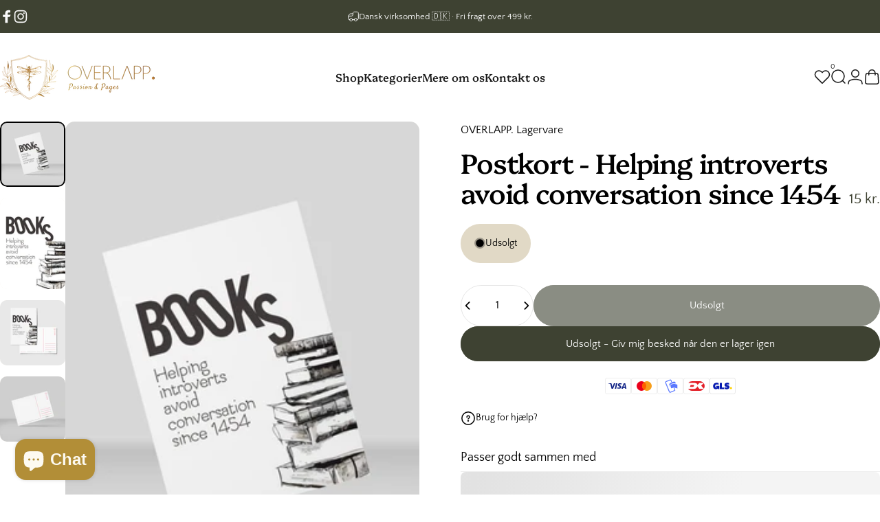

--- FILE ---
content_type: text/html; charset=utf-8
request_url: https://www.overlapp.dk/collections/postkort/products/postkort-green-leaf
body_size: 49147
content:
<!doctype html>
<html class="no-js" lang="da" dir="ltr">
<head>
  <!-- TrustBox script -->
<script type="text/javascript" src="//widget.trustpilot.com/bootstrap/v5/tp.widget.bootstrap.min.js" async></script>
<!-- End TrustBox script -->
  <meta charset="utf-8">
  <meta http-equiv="X-UA-Compatible" content="IE=edge,chrome=1">
  <meta name="viewport" content="width=device-width,initial-scale=1">
  <meta name="theme-color" content="#3e4232">
  <link rel="canonical" href="https://www.overlapp.dk/products/postkort-green-leaf">
  <link rel="preconnect" href="https://cdn.shopify.com" crossorigin>
  <link rel="preconnect" href="https://fonts.shopifycdn.com" crossorigin>
  
  <link rel="dns-prefetch" href="https://ajax.googleapis.com">
  <link rel="dns-prefetch" href="https://maps.googleapis.com">
  <link rel="dns-prefetch" href="https://maps.gstatic.com">
  
<link rel="shortcut icon" href="//www.overlapp.dk/cdn/shop/files/Logo_gold_wax_seal_682d6f2e-639b-420f-aed7-32583f6e12a9.png?crop=center&height=32&v=1725084543&width=32" type="image/png" /><title>Postkort - Helping introverts avoid conversation since 1454 &ndash; OVERLAPP.dk</title><meta name="description" content="Postkort er en undervurderet juvel i mine øjne.Både som brev/post (også kaldet snail-mail), hvor du kan række ud til en, du har kær med en kærlig tanke.Men de kan også fungere som et lille stykke kunst på væggen, opslagstavlen, i kalenderen eller som bogmærke. Med sin kompakte størrelse (A6) er postkortformatet ganske "><meta property="og:site_name" content="OVERLAPP.dk">
<meta property="og:url" content="https://www.overlapp.dk/products/postkort-green-leaf">
<meta property="og:title" content="Postkort - Helping introverts avoid conversation since 1454">
<meta property="og:type" content="product">
<meta property="og:description" content="Postkort er en undervurderet juvel i mine øjne.Både som brev/post (også kaldet snail-mail), hvor du kan række ud til en, du har kær med en kærlig tanke.Men de kan også fungere som et lille stykke kunst på væggen, opslagstavlen, i kalenderen eller som bogmærke. Med sin kompakte størrelse (A6) er postkortformatet ganske "><meta property="og:image" content="http://www.overlapp.dk/cdn/shop/products/Helping-introverts_front.jpg?v=1586016175">
  <meta property="og:image:secure_url" content="https://www.overlapp.dk/cdn/shop/products/Helping-introverts_front.jpg?v=1586016175">
  <meta property="og:image:width" content="1200">
  <meta property="og:image:height" content="1200"><meta name="twitter:site" content="@">
<meta name="twitter:card" content="summary_large_image">
<meta name="twitter:title" content="Postkort - Helping introverts avoid conversation since 1454">
<meta name="twitter:description" content="Postkort er en undervurderet juvel i mine øjne.Både som brev/post (også kaldet snail-mail), hvor du kan række ud til en, du har kær med en kærlig tanke.Men de kan også fungere som et lille stykke kunst på væggen, opslagstavlen, i kalenderen eller som bogmærke. Med sin kompakte størrelse (A6) er postkortformatet ganske ">
<style>@font-face {
  font-family: Platypi;
  font-weight: 500;
  font-style: normal;
  font-display: swap;
  src: url("//www.overlapp.dk/cdn/fonts/platypi/platypi_n5.eceb4a4de281a6ef42e6897768a01dc7adcffdb3.woff2") format("woff2"),
       url("//www.overlapp.dk/cdn/fonts/platypi/platypi_n5.4c88ab31789f4cb5f3b3d72d22ca9d0ab2570110.woff") format("woff");
}
@font-face {
  font-family: Platypi;
  font-weight: 500;
  font-style: normal;
  font-display: swap;
  src: url("//www.overlapp.dk/cdn/fonts/platypi/platypi_n5.eceb4a4de281a6ef42e6897768a01dc7adcffdb3.woff2") format("woff2"),
       url("//www.overlapp.dk/cdn/fonts/platypi/platypi_n5.4c88ab31789f4cb5f3b3d72d22ca9d0ab2570110.woff") format("woff");
}
@font-face {
  font-family: Platypi;
  font-weight: 700;
  font-style: normal;
  font-display: swap;
  src: url("//www.overlapp.dk/cdn/fonts/platypi/platypi_n7.629a982aad2167195ff929b418098a9fe495c9b1.woff2") format("woff2"),
       url("//www.overlapp.dk/cdn/fonts/platypi/platypi_n7.b93e95010b54a46f5d822e15f45f7dca1673f2db.woff") format("woff");
}
@font-face {
  font-family: "Quattrocento Sans";
  font-weight: 400;
  font-style: normal;
  font-display: swap;
  src: url("//www.overlapp.dk/cdn/fonts/quattrocento_sans/quattrocentosans_n4.ce5e9bf514e68f53bdd875976847cf755c702eaa.woff2") format("woff2"),
       url("//www.overlapp.dk/cdn/fonts/quattrocento_sans/quattrocentosans_n4.44bbfb57d228eb8bb083d1f98e7d96e16137abce.woff") format("woff");
}
@font-face {
  font-family: "Quattrocento Sans";
  font-weight: 700;
  font-style: normal;
  font-display: swap;
  src: url("//www.overlapp.dk/cdn/fonts/quattrocento_sans/quattrocentosans_n7.bdda9092621b2e3b4284b12e8f0c092969b176c1.woff2") format("woff2"),
       url("//www.overlapp.dk/cdn/fonts/quattrocento_sans/quattrocentosans_n7.3f8ab2a91343269966c4aa4831bcd588e7ce07b9.woff") format("woff");
}
@font-face {
  font-family: "Quattrocento Sans";
  font-weight: 400;
  font-style: italic;
  font-display: swap;
  src: url("//www.overlapp.dk/cdn/fonts/quattrocento_sans/quattrocentosans_i4.4f70b1e78f59fa1468e3436ab863ff0bf71e71bb.woff2") format("woff2"),
       url("//www.overlapp.dk/cdn/fonts/quattrocento_sans/quattrocentosans_i4.b695efef5d957af404945574b7239740f79b899f.woff") format("woff");
}
@font-face {
  font-family: "Quattrocento Sans";
  font-weight: 700;
  font-style: italic;
  font-display: swap;
  src: url("//www.overlapp.dk/cdn/fonts/quattrocento_sans/quattrocentosans_i7.49d754c8032546c24062cf385f8660abbb11ef1e.woff2") format("woff2"),
       url("//www.overlapp.dk/cdn/fonts/quattrocento_sans/quattrocentosans_i7.567b0b818999022d5a9ccb99542d8ff8cdb497df.woff") format("woff");
}
:root {
    /*! General */
    --color-base-text: 0 0 0;
    --color-base-highlight: 178 142 55;
    --color-base-background: 255 255 255;
    --color-base-button: 62 66 50;
    --color-base-button-gradient: #3e4232;
    --color-base-button-text: 255 255 255;
    --color-keyboard-focus: 245 158 11;
    --color-shadow: 237 217 101;
    --color-price: 62 66 50;
    --color-sale-price: 178 142 55;
    --color-sale-tag: 178 142 55;
    --color-sale-tag-text: 255 255 255;
    --color-rating: 245 158 11;
    --color-placeholder: 253 250 241;
    --color-success-text: 77 124 15;
    --color-success-background: 247 254 231;
    --color-error-text: 0 0 0;
    --color-error-background: 225 217 198;
    --color-info-text: 180 83 9;
    --color-info-background: 255 251 235;
    
    /*! Menu and drawers */
    --color-drawer-text: 62 66 50;
    --color-drawer-background: 255 255 255;
    --color-drawer-button-background: 62 66 50;
    --color-drawer-button-gradient: #3e4232;
    --color-drawer-button-text: 255 255 255;
    --color-drawer-overlay: 70 47 47;

    /*! Product card */
    --card-radius: var(--rounded-card);
    --card-border-width: 0.0rem;
    --card-border-opacity: 0.0;
    --card-shadow-opacity: 0.1;
    --card-shadow-horizontal-offset: 0.0rem;
    --card-shadow-vertical-offset: 0.0rem;

    /*! Buttons */
    --buttons-radius: var(--rounded-button);
    --buttons-border-width: 1px;
    --buttons-border-opacity: 1.0;
    --buttons-shadow-opacity: 0.0;
    --buttons-shadow-horizontal-offset: 0px;
    --buttons-shadow-vertical-offset: 0px;

    /*! Inputs */
    --inputs-radius: var(--rounded-input);
    --inputs-border-width: 0px;
    --inputs-border-opacity: 0.65;

    /*! Spacing */
    --sp-0d5: 0.125rem;
    --sp-1: 0.25rem;
    --sp-1d5: 0.375rem;
    --sp-2: 0.5rem;
    --sp-2d5: 0.625rem;
    --sp-3: 0.75rem;
    --sp-3d5: 0.875rem;
    --sp-4: 1rem;
    --sp-4d5: 1.125rem;
    --sp-5: 1.25rem;
    --sp-5d5: 1.375rem;
    --sp-6: 1.5rem;
    --sp-6d5: 1.625rem;
    --sp-7: 1.75rem;
    --sp-7d5: 1.875rem;
    --sp-8: 2rem;
    --sp-8d5: 2.125rem;
    --sp-9: 2.25rem;
    --sp-9d5: 2.375rem;
    --sp-10: 2.5rem;
    --sp-10d5: 2.625rem;
    --sp-11: 2.75rem;
    --sp-12: 3rem;
    --sp-13: 3.25rem;
    --sp-14: 3.5rem;
    --sp-15: 3.875rem;
    --sp-16: 4rem;
    --sp-18: 4.5rem;
    --sp-20: 5rem;
    --sp-23: 5.625rem;
    --sp-24: 6rem;
    --sp-28: 7rem;
    --sp-32: 8rem;
    --sp-36: 9rem;
    --sp-40: 10rem;
    --sp-44: 11rem;
    --sp-48: 12rem;
    --sp-52: 13rem;
    --sp-56: 14rem;
    --sp-60: 15rem;
    --sp-64: 16rem;
    --sp-68: 17rem;
    --sp-72: 18rem;
    --sp-80: 20rem;
    --sp-96: 24rem;
    --sp-100: 32rem;

    /*! Font family */
    --font-heading-family: Platypi, serif;
    --font-heading-style: normal;
    --font-heading-weight: 500;
    --font-heading-line-height: 1;
    --font-heading-letter-spacing: -0.03em;
    

    --font-body-family: "Quattrocento Sans", sans-serif;
    --font-body-style: normal;
    --font-body-weight: 400;
    --font-body-line-height: 1.2;
    --font-body-letter-spacing: 0.0em;

    --font-navigation-family: var(--font-heading-family);
    --font-navigation-size: clamp(0.875rem, 0.748rem + 0.3174vw, 1.125rem);
    --font-navigation-weight: 400;
    

    --font-button-family: var(--font-body-family);
    --font-button-size: clamp(0.875rem, 0.8115rem + 0.1587vw, 1.0rem);
    --font-button-weight: 400;
    

    --font-product-family: var(--font-body-family);
    --font-product-size: clamp(1.0rem, 0.873rem + 0.3175vw, 1.25rem);
    --font-product-weight: 400;
    

    /*! Font size */
    --text-3xs: 0.625rem;
    --text-2xs: 0.6875rem;
    --text-xs: 0.75rem;
    --text-2sm: 0.8125rem;
    --text-sm: 0.875rem;
    --text-base: 1.0rem;
    --text-lg: 1.125rem;
    --text-xl: 1.25rem;
    --text-2xl: 1.5rem;
    --text-3xl: 1.875rem;
    --text-4xl: 2.25rem;
    --text-5xl: 3.0rem;
    --text-6xl: 3.75rem;
    --text-7xl: 4.5rem;
    --text-8xl: 6.0rem;

    /*! Layout */
    --page-width: 1900px;
    --gap-padding: clamp(var(--sp-5), 2.526vw, var(--sp-12));
    --grid-gap: clamp(40px, 20vw, 60px);
    --page-padding: var(--sp-5);
    --page-container: min(calc(100vw - var(--scrollbar-width, 0px) - var(--page-padding) * 2), var(--page-width));
    --rounded-button: 3.75rem;
    --rounded-input: 0.75rem;
    --rounded-card: clamp(var(--sp-2d5), 1.053vw, var(--sp-5));
    --rounded-block: clamp(var(--sp-2d5), 1.053vw, var(--sp-5));

    /*! Other */
    --icon-weight: 1.5px;
  }

  @media screen and (min-width: 1024px) {
    :root {
      --page-padding: var(--sp-9);
    }
  }

  @media screen and (min-width: 1280px) {
    :root {
      --gap-padding: var(--sp-12);
      --page-padding: var(--sp-12);
      --page-container: min(calc(100vw - var(--scrollbar-width, 0px) - var(--page-padding) * 2), max(var(--page-width), 1280px));
    }
  }

  @media screen and (min-width: 1536px) {
    :root {
      --page-padding: max(var(--sp-12), 50vw - var(--scrollbar-width, 0px)/2 - var(--page-width)/2);
    }
  }
</style>
  <link rel="preload" as="font" href="//www.overlapp.dk/cdn/fonts/quattrocento_sans/quattrocentosans_n4.ce5e9bf514e68f53bdd875976847cf755c702eaa.woff2" type="font/woff2" crossorigin>
  

  <link rel="preload" as="font" href="//www.overlapp.dk/cdn/fonts/platypi/platypi_n5.eceb4a4de281a6ef42e6897768a01dc7adcffdb3.woff2" type="font/woff2" crossorigin>
  
<link href="//www.overlapp.dk/cdn/shop/t/26/assets/theme.css?v=60254600607606824041754855709" rel="stylesheet" type="text/css" media="all" /><link rel="stylesheet" href="//www.overlapp.dk/cdn/shop/t/26/assets/apps.css?v=162097722211979372921747723550" media="print" fetchpriority="low" onload="this.media='all'">

  <script>window.performance && window.performance.mark && window.performance.mark('shopify.content_for_header.start');</script><meta name="google-site-verification" content="AWoFd1kZP4kif24Z2sV53AbeXTyA83Gm6R_xgAZWlVQ">
<meta id="shopify-digital-wallet" name="shopify-digital-wallet" content="/38835257389/digital_wallets/dialog">
<link rel="alternate" type="application/json+oembed" href="https://www.overlapp.dk/products/postkort-green-leaf.oembed">
<script async="async" src="/checkouts/internal/preloads.js?locale=da-DK"></script>
<script id="shopify-features" type="application/json">{"accessToken":"5f6b642b97546c1c6b4984e18df63883","betas":["rich-media-storefront-analytics"],"domain":"www.overlapp.dk","predictiveSearch":true,"shopId":38835257389,"locale":"da"}</script>
<script>var Shopify = Shopify || {};
Shopify.shop = "overlapp-dk.myshopify.com";
Shopify.locale = "da";
Shopify.currency = {"active":"DKK","rate":"1.0"};
Shopify.country = "DK";
Shopify.theme = {"name":"Updated copy of Concept","id":181405155674,"schema_name":"Concept","schema_version":"4.2.0","theme_store_id":2412,"role":"main"};
Shopify.theme.handle = "null";
Shopify.theme.style = {"id":null,"handle":null};
Shopify.cdnHost = "www.overlapp.dk/cdn";
Shopify.routes = Shopify.routes || {};
Shopify.routes.root = "/";</script>
<script type="module">!function(o){(o.Shopify=o.Shopify||{}).modules=!0}(window);</script>
<script>!function(o){function n(){var o=[];function n(){o.push(Array.prototype.slice.apply(arguments))}return n.q=o,n}var t=o.Shopify=o.Shopify||{};t.loadFeatures=n(),t.autoloadFeatures=n()}(window);</script>
<script id="shop-js-analytics" type="application/json">{"pageType":"product"}</script>
<script defer="defer" async type="module" src="//www.overlapp.dk/cdn/shopifycloud/shop-js/modules/v2/client.init-shop-cart-sync_CU_JLphy.da.esm.js"></script>
<script defer="defer" async type="module" src="//www.overlapp.dk/cdn/shopifycloud/shop-js/modules/v2/chunk.common_CFz8FXwZ.esm.js"></script>
<script type="module">
  await import("//www.overlapp.dk/cdn/shopifycloud/shop-js/modules/v2/client.init-shop-cart-sync_CU_JLphy.da.esm.js");
await import("//www.overlapp.dk/cdn/shopifycloud/shop-js/modules/v2/chunk.common_CFz8FXwZ.esm.js");

  window.Shopify.SignInWithShop?.initShopCartSync?.({"fedCMEnabled":true,"windoidEnabled":true});

</script>
<script>(function() {
  var isLoaded = false;
  function asyncLoad() {
    if (isLoaded) return;
    isLoaded = true;
    var urls = ["https:\/\/ecommplugins-scripts.trustpilot.com\/v2.1\/js\/header.min.js?settings=eyJrZXkiOiJzeHBuMTR5MVNYME9FSFBJIiwicyI6InNrdSJ9\u0026shop=overlapp-dk.myshopify.com","https:\/\/ecommplugins-trustboxsettings.trustpilot.com\/overlapp-dk.myshopify.com.js?settings=1734081480365\u0026shop=overlapp-dk.myshopify.com","https:\/\/cdn.nfcube.com\/instafeed-7ae07b4c32a90ef5ab334c73fa78f721.js?shop=overlapp-dk.myshopify.com","https:\/\/dashboard.mailerlite.com\/shopify\/13810\/988639?shop=overlapp-dk.myshopify.com","https:\/\/widget.trustpilot.com\/bootstrap\/v5\/tp.widget.sync.bootstrap.min.js?shop=overlapp-dk.myshopify.com","https:\/\/ecommerce-editor-connector.live.gelato.tech\/ecommerce-editor\/v1\/shopify.esm.js?c=bd238810-684a-460d-8c2b-00df8b48dfdc\u0026s=f528d7c7-1c46-48e8-a939-c345544ae6c4\u0026shop=overlapp-dk.myshopify.com"];
    for (var i = 0; i < urls.length; i++) {
      var s = document.createElement('script');
      s.type = 'text/javascript';
      s.async = true;
      s.src = urls[i];
      var x = document.getElementsByTagName('script')[0];
      x.parentNode.insertBefore(s, x);
    }
  };
  if(window.attachEvent) {
    window.attachEvent('onload', asyncLoad);
  } else {
    window.addEventListener('load', asyncLoad, false);
  }
})();</script>
<script id="__st">var __st={"a":38835257389,"offset":3600,"reqid":"8794c5a0-e0ed-4bf5-9a26-8639acae7e78-1763476721","pageurl":"www.overlapp.dk\/collections\/postkort\/products\/postkort-green-leaf","u":"3a4da9f7e59e","p":"product","rtyp":"product","rid":4872131182637};</script>
<script>window.ShopifyPaypalV4VisibilityTracking = true;</script>
<script id="captcha-bootstrap">!function(){'use strict';const t='contact',e='account',n='new_comment',o=[[t,t],['blogs',n],['comments',n],[t,'customer']],c=[[e,'customer_login'],[e,'guest_login'],[e,'recover_customer_password'],[e,'create_customer']],r=t=>t.map((([t,e])=>`form[action*='/${t}']:not([data-nocaptcha='true']) input[name='form_type'][value='${e}']`)).join(','),a=t=>()=>t?[...document.querySelectorAll(t)].map((t=>t.form)):[];function s(){const t=[...o],e=r(t);return a(e)}const i='password',u='form_key',d=['recaptcha-v3-token','g-recaptcha-response','h-captcha-response',i],f=()=>{try{return window.sessionStorage}catch{return}},m='__shopify_v',_=t=>t.elements[u];function p(t,e,n=!1){try{const o=window.sessionStorage,c=JSON.parse(o.getItem(e)),{data:r}=function(t){const{data:e,action:n}=t;return t[m]||n?{data:e,action:n}:{data:t,action:n}}(c);for(const[e,n]of Object.entries(r))t.elements[e]&&(t.elements[e].value=n);n&&o.removeItem(e)}catch(o){console.error('form repopulation failed',{error:o})}}const l='form_type',E='cptcha';function T(t){t.dataset[E]=!0}const w=window,h=w.document,L='Shopify',v='ce_forms',y='captcha';let A=!1;((t,e)=>{const n=(g='f06e6c50-85a8-45c8-87d0-21a2b65856fe',I='https://cdn.shopify.com/shopifycloud/storefront-forms-hcaptcha/ce_storefront_forms_captcha_hcaptcha.v1.5.2.iife.js',D={infoText:'Beskyttet af hCaptcha',privacyText:'Beskyttelse af persondata',termsText:'Vilkår'},(t,e,n)=>{const o=w[L][v],c=o.bindForm;if(c)return c(t,g,e,D).then(n);var r;o.q.push([[t,g,e,D],n]),r=I,A||(h.body.append(Object.assign(h.createElement('script'),{id:'captcha-provider',async:!0,src:r})),A=!0)});var g,I,D;w[L]=w[L]||{},w[L][v]=w[L][v]||{},w[L][v].q=[],w[L][y]=w[L][y]||{},w[L][y].protect=function(t,e){n(t,void 0,e),T(t)},Object.freeze(w[L][y]),function(t,e,n,w,h,L){const[v,y,A,g]=function(t,e,n){const i=e?o:[],u=t?c:[],d=[...i,...u],f=r(d),m=r(i),_=r(d.filter((([t,e])=>n.includes(e))));return[a(f),a(m),a(_),s()]}(w,h,L),I=t=>{const e=t.target;return e instanceof HTMLFormElement?e:e&&e.form},D=t=>v().includes(t);t.addEventListener('submit',(t=>{const e=I(t);if(!e)return;const n=D(e)&&!e.dataset.hcaptchaBound&&!e.dataset.recaptchaBound,o=_(e),c=g().includes(e)&&(!o||!o.value);(n||c)&&t.preventDefault(),c&&!n&&(function(t){try{if(!f())return;!function(t){const e=f();if(!e)return;const n=_(t);if(!n)return;const o=n.value;o&&e.removeItem(o)}(t);const e=Array.from(Array(32),(()=>Math.random().toString(36)[2])).join('');!function(t,e){_(t)||t.append(Object.assign(document.createElement('input'),{type:'hidden',name:u})),t.elements[u].value=e}(t,e),function(t,e){const n=f();if(!n)return;const o=[...t.querySelectorAll(`input[type='${i}']`)].map((({name:t})=>t)),c=[...d,...o],r={};for(const[a,s]of new FormData(t).entries())c.includes(a)||(r[a]=s);n.setItem(e,JSON.stringify({[m]:1,action:t.action,data:r}))}(t,e)}catch(e){console.error('failed to persist form',e)}}(e),e.submit())}));const S=(t,e)=>{t&&!t.dataset[E]&&(n(t,e.some((e=>e===t))),T(t))};for(const o of['focusin','change'])t.addEventListener(o,(t=>{const e=I(t);D(e)&&S(e,y())}));const B=e.get('form_key'),M=e.get(l),P=B&&M;t.addEventListener('DOMContentLoaded',(()=>{const t=y();if(P)for(const e of t)e.elements[l].value===M&&p(e,B);[...new Set([...A(),...v().filter((t=>'true'===t.dataset.shopifyCaptcha))])].forEach((e=>S(e,t)))}))}(h,new URLSearchParams(w.location.search),n,t,e,['guest_login'])})(!0,!0)}();</script>
<script integrity="sha256-52AcMU7V7pcBOXWImdc/TAGTFKeNjmkeM1Pvks/DTgc=" data-source-attribution="shopify.loadfeatures" defer="defer" src="//www.overlapp.dk/cdn/shopifycloud/storefront/assets/storefront/load_feature-81c60534.js" crossorigin="anonymous"></script>
<script data-source-attribution="shopify.dynamic_checkout.dynamic.init">var Shopify=Shopify||{};Shopify.PaymentButton=Shopify.PaymentButton||{isStorefrontPortableWallets:!0,init:function(){window.Shopify.PaymentButton.init=function(){};var t=document.createElement("script");t.src="https://www.overlapp.dk/cdn/shopifycloud/portable-wallets/latest/portable-wallets.da.js",t.type="module",document.head.appendChild(t)}};
</script>
<script data-source-attribution="shopify.dynamic_checkout.buyer_consent">
  function portableWalletsHideBuyerConsent(e){var t=document.getElementById("shopify-buyer-consent"),n=document.getElementById("shopify-subscription-policy-button");t&&n&&(t.classList.add("hidden"),t.setAttribute("aria-hidden","true"),n.removeEventListener("click",e))}function portableWalletsShowBuyerConsent(e){var t=document.getElementById("shopify-buyer-consent"),n=document.getElementById("shopify-subscription-policy-button");t&&n&&(t.classList.remove("hidden"),t.removeAttribute("aria-hidden"),n.addEventListener("click",e))}window.Shopify?.PaymentButton&&(window.Shopify.PaymentButton.hideBuyerConsent=portableWalletsHideBuyerConsent,window.Shopify.PaymentButton.showBuyerConsent=portableWalletsShowBuyerConsent);
</script>
<script data-source-attribution="shopify.dynamic_checkout.cart.bootstrap">document.addEventListener("DOMContentLoaded",(function(){function t(){return document.querySelector("shopify-accelerated-checkout-cart, shopify-accelerated-checkout")}if(t())Shopify.PaymentButton.init();else{new MutationObserver((function(e,n){t()&&(Shopify.PaymentButton.init(),n.disconnect())})).observe(document.body,{childList:!0,subtree:!0})}}));
</script>
<script id='scb4127' type='text/javascript' async='' src='https://www.overlapp.dk/cdn/shopifycloud/privacy-banner/storefront-banner.js'></script>
<script>window.performance && window.performance.mark && window.performance.mark('shopify.content_for_header.end');</script>

  <script src="//www.overlapp.dk/cdn/shop/t/26/assets/vendor.js?v=83836565987576270061747723551" defer="defer"></script>
  <script src="//www.overlapp.dk/cdn/shop/t/26/assets/theme.js?v=173776233503063555301747723551" defer="defer"></script><script>
  document.documentElement.classList.replace('no-js', 'js');

  window.theme = window.theme || {};
  theme.routes = {
    shop_url: 'https://www.overlapp.dk',
    root_url: '/',
    cart_url: '/cart',
    cart_add_url: '/cart/add',
    cart_change_url: '/cart/change',
    cart_update_url: '/cart/update',
    search_url: '/search',
    predictive_search_url: '/search/suggest'
  };

  theme.variantStrings = {
    preOrder: "Forudbestil",
    addToCart: "Tilføj til kurv",
    soldOut: "Udsolgt",
    unavailable: "Ikke tilgængelig",
    addToBundle: "Tilføj til bundle",
    backInStock: "Giv mig besked når den er lager igen"
  };

  theme.shippingCalculatorStrings = {
    error: "Der opstod en fejl",
    notFound: "Vi sender ikke til din adresse",
    oneResult: "Der er ét resultat for din adresse",
    multipleResults: "Der er flere resultater for din adresse"
  };

  theme.recipientFormStrings = {
    expanded: "Formularen til afsender af gavekort er åben",
    collapsed: "Gavekort afsender formular lukket"
  };

  theme.quickOrderListStrings = {
    itemsAdded: "[quantity] varer tilføjet",
    itemAdded: "[quantity] vare tilføjet",
    itemsRemoved: "[quantity] varer fjernet",
    itemRemoved: "[quantity] vare fjernet",
    viewCart: "Se indkøbskurv",
    each: "[money]\/stk.",
    minError: "Denne vare har en minimumsgrænse på [min]",
    maxError: "Denne vare har en maksimumgrænse på [max]",
    stepError: "Du kan kun tilføje denne vare i intervaller på [step]"
  };

  theme.cartStrings = {
    error: `Der opstod en fejl under opdatering af din indkøbskurv. Prøv venligst igen.`,
    quantityError: `Du kan kun tilføje [quantity] af denne vare til din indkøbskurv.`,
  };

  theme.dateStrings = {
    d: "d",
    day: "Dag",
    days: "Dage",
    h: "t",
    hour: "Time",
    hours: "Timer",
    m: "m",
    minute: "Min",
    minutes: "Minutter",
    s: "s",
    second: "Sek",
    seconds: "Sekunder"
  };theme.strings = {
    recentlyViewedEmpty: "Din tidligere viste er tom",
    close: "Luk",
    next: "Næste",
    previous: "Tilbage",
    qrImageAlt: "QR-kode - scan for at bruge"
  };

  theme.settings = {
    moneyFormat: "{{ amount_no_decimals_with_comma_separator }} kr.",
    moneyWithCurrencyFormat: "{{ amount_no_decimals_with_comma_separator }} kr.",
    currencyCodeEnabled: false,
    externalLinksNewTab: false,
    cartType: "drawer",
    isCartTemplate: false,
    pswpModule: "\/\/www.overlapp.dk\/cdn\/shop\/t\/26\/assets\/photoswipe.min.js?v=41760041872977459911747723551",
    themeName: 'Concept',
    themeVersion: '4.2.0',
    agencyId: ''
  };// We save the product ID in local storage to be eventually used for recently viewed section
    try {
      const recentlyViewedProducts = new Set(JSON.parse(window.localStorage.getItem(`${theme.settings.themeName}:recently-viewed`) || '[]'));

      recentlyViewedProducts.delete(4872131182637); // Delete first to re-move the product
      recentlyViewedProducts.add(4872131182637);

      window.localStorage.setItem(`${theme.settings.themeName}:recently-viewed`, JSON.stringify(Array.from(recentlyViewedProducts.values()).reverse()));
    } catch (e) {
      // Safari in private mode does not allow setting item, we silently fail
    }</script>
<!-- BEGIN app block: shopify://apps/judge-me-reviews/blocks/judgeme_core/61ccd3b1-a9f2-4160-9fe9-4fec8413e5d8 --><!-- Start of Judge.me Core -->




<link rel="dns-prefetch" href="https://cdnwidget.judge.me">
<link rel="dns-prefetch" href="https://cdn.judge.me">
<link rel="dns-prefetch" href="https://cdn1.judge.me">
<link rel="dns-prefetch" href="https://api.judge.me">

<script data-cfasync='false' class='jdgm-settings-script'>window.jdgmSettings={"pagination":5,"disable_web_reviews":false,"badge_no_review_text":"Ingen anmeldelser","badge_n_reviews_text":"{{ n }} anmeldelse/anmeldelser","hide_badge_preview_if_no_reviews":true,"badge_hide_text":false,"enforce_center_preview_badge":false,"widget_title":"Kunde anmeldelser","widget_open_form_text":"Skriv en anmeldelse","widget_close_form_text":"Annuller anmeldelse","widget_refresh_page_text":"Opdatér side","widget_summary_text":"Baseret på {{ number_of_reviews }} anmeldelse/anmeldelser","widget_no_review_text":"Ingen bedømmelser endnu","widget_name_field_text":"Navn","widget_verified_name_field_text":"Verificeret navn (offentligt)","widget_name_placeholder_text":"Indtast dit navn (offentligt)","widget_required_field_error_text":"Dette felt er påkrævet.","widget_email_field_text":"E-mail","widget_verified_email_field_text":"Verificeret Email (privat, kan ikke redigeres)","widget_email_placeholder_text":"Indtast din email (privat)","widget_email_field_error_text":"Indtast venligst en gyldig e-mailadresse.","widget_rating_field_text":"Bedømmelse","widget_review_title_field_text":"Titel på bedømmelse","widget_review_title_placeholder_text":"Giv din anmeldelse en titel","widget_review_body_field_text":"Anmeldelse","widget_review_body_placeholder_text":"Skriv dine kommentarer her","widget_pictures_field_text":"Billede/Video (valgfrit)","widget_submit_review_text":"Indsend anmeldelse","widget_submit_verified_review_text":"Send verificeret anmeldelse","widget_submit_success_msg_with_auto_publish":"Tak skal du have! Opdater siden om et øjeblik for at se din anmeldelse. Du kan fjerne eller redigere din anmeldelse ved at logge ind på \u003ca href='https://judge.me/login' target='_blank' rel='nofollow noopener'\u003eJudge.me\u003c/a\u003e","widget_submit_success_msg_no_auto_publish":"Tak skal du have! Din anmeldelse vil blive offentliggjort, så snart den er godkendt af butiksadministratoren. Du kan fjerne eller redigere din anmeldelse ved at logge ind på \u003ca href='https://judge.me/login' target='_blank' rel='nofollow noopener'\u003eJudge.me\u003c/a\u003e","widget_show_default_reviews_out_of_total_text":"Viser {{ n_reviews_shown }} ud af {{ n_reviews }} anmeldelser.","widget_show_all_link_text":"Vis alt","widget_show_less_link_text":"Vis mindre","widget_author_said_text":"{{ reviewer_name }} sagde:","widget_days_text":"{{ n }} dage siden","widget_weeks_text":"{{ n }} uge/uger siden","widget_months_text":"{{ n }} måned/måneder siden","widget_years_text":"{{ n }} år/år siden","widget_yesterday_text":"I går","widget_today_text":"I dag","widget_replied_text":"\u003e\u003e {{ shop_name }} svarede:","widget_read_more_text":"Læs mere","widget_rating_filter_see_all_text":"Se alle anmeldelser","widget_sorting_most_recent_text":"Seneste","widget_sorting_highest_rating_text":"Højeste bedømmelse","widget_sorting_lowest_rating_text":"Laveste bedømmelse","widget_sorting_with_pictures_text":"Kun billeder","widget_sorting_most_helpful_text":"Mest nyttige","widget_open_question_form_text":"Stil et spørgsmål","widget_reviews_subtab_text":"Anmeldelser","widget_questions_subtab_text":"spørgsmål","widget_question_label_text":"Spørgsmål","widget_answer_label_text":"Svar","widget_question_placeholder_text":"Skriv dit spørgsmål her","widget_submit_question_text":"Indsend spørgsmål","widget_question_submit_success_text":"Tak for dit spørgsmål! Vi meddeler dig, og dit spørgsmål vil blive offentliggjort, når det bliver besvaret.","verified_badge_text":"Verified","verified_badge_placement":"left-of-reviewer-name","widget_hide_border":false,"widget_social_share":false,"all_reviews_include_out_of_store_products":true,"all_reviews_out_of_store_text":"(ude af lager)","all_reviews_product_name_prefix_text":"om","enable_review_pictures":true,"review_date_format":"dd/mm/yyyy","widget_product_reviews_subtab_text":"Produktanmeldelser","widget_shop_reviews_subtab_text":"Shop Anmeldelser","widget_write_a_store_review_text":"Skriv en butikanmeldelse","widget_other_languages_heading":"Anmeldelser på andre sprog","widget_sorting_pictures_first_text":"Billeder først","floating_tab_button_name":"★ Anmeldelser","floating_tab_title":"Lad kunderne tale for os","floating_tab_url":"","floating_tab_url_enabled":false,"all_reviews_text_badge_text":"Kunder bedømmer os {{ shop.metafields.judgeme.all_reviews_rating | round: 1 }}/5 baseret på {{ shop.metafields.judgeme.all_reviews_count }} anmeldelser.","all_reviews_text_badge_text_branded_style":"{{ shop.metafields.judgeme.all_reviews_rating | round: 1 }} ud af 5 stjerner baseret på {{ shop.metafields.judgeme.all_reviews_count }} anmeldelser","all_reviews_text_badge_url":"","all_reviews_text_style":"branded","featured_carousel_title":"Lad kunderne tale for os","featured_carousel_count_text":"fra {{ n }} anmeldelser","featured_carousel_url":"","verified_count_badge_style":"branded","verified_count_badge_url":"","picture_reminder_submit_button":"Upload billeder","widget_sorting_videos_first_text":"Videoer først","widget_review_pending_text":"Verserende","remove_microdata_snippet":false,"preview_badge_no_question_text":"Ingen spørgsmål","preview_badge_n_question_text":"{{ number_of_questions }} spørgsmål/spørgsmål","widget_search_bar_placeholder":"Søg anmeldelser","widget_sorting_verified_only_text":"Kun bekræftet","featured_carousel_verified_badge_enable":true,"featured_carousel_more_reviews_button_text":"Read more reviews","featured_carousel_view_product_button_text":"Se produkt","all_reviews_page_load_more_text":"Indlæs flere anmeldelser","widget_advanced_speed_features":5,"widget_public_name_text":"vises offentligt som","default_reviewer_name_has_non_latin":true,"widget_reviewer_anonymous":"Anonym","medals_widget_title":"Judge.me gennemgår medaljer","widget_invalid_yt_video_url_error_text":"Ikke en YouTube -video URL","widget_max_length_field_error_text":"Indtast ikke mere end {0} tegn.","widget_verified_by_shop_text":"Verificeret af Shop","widget_load_with_code_splitting":true,"widget_ugc_title":"Lavet af os, delt af dig","widget_ugc_subtitle":"Tag os for at se dit billede på vores side","widget_ugc_primary_button_text":"Køb nu","widget_ugc_secondary_button_text":"Indlæs mere","widget_ugc_reviews_button_text":"Se anmeldelser","widget_primary_color":"#B28E37","widget_summary_average_rating_text":"{{ average_rating }} ud af 5","widget_media_grid_title":"Kundebilleder og videoer","widget_media_grid_see_more_text":"Se mere","widget_verified_by_judgeme_text":"Verificeret af Judge.me","widget_verified_by_judgeme_text_in_store_medals":"Verified by Judge.me","widget_media_field_exceed_quantity_message":"Beklager, vi kan kun acceptere {{ max_media }} for én anmeldelse.","widget_media_field_exceed_limit_message":"{{ file_name }} er for stor, vælg venligst en {{ media_type }} mindre end {{ size_limit }}MB.","widget_review_submitted_text":"Anmeldelse indsendt!","widget_question_submitted_text":"Spørgsmål indsendt!","widget_close_form_text_question":"Anuller","widget_write_your_answer_here_text":"Skriv dit svar her","widget_enabled_branded_link":true,"widget_show_collected_by_judgeme":true,"widget_collected_by_judgeme_text":"indsamlet af Judge.me","widget_load_more_text":"Indlæs mere","widget_full_review_text":"Fuld anmeldelse","widget_read_more_reviews_text":"Læs flere anmeldelser","widget_read_questions_text":"Læs spørgsmål","widget_questions_and_answers_text":"Spørgsmål \u0026 svar","widget_verified_by_text":"Godkendt af","widget_number_of_reviews_text":"{{ number_of_reviews }} anmeldelser","widget_back_button_text":"Tilbage","widget_next_button_text":"Næste","widget_custom_forms_filter_button":"Filters","how_reviews_are_collected":"Hvordan indsamles anmeldelser?","widget_gdpr_statement":"hvordan vi bruger dine data: vi kontakter dig kun om den anmeldelse, du har skrevet, og kun hvis det er nødvendigt. ved at indsende din anmeldelse accepterer du Judge.me's \u003ca href='https://judge.me/terms' target='_blank' rel='nofollow noopener'\u003evilkår og betingelser\u003c/a\u003e, \u003ca href='https://judge.me/privacy' target='_blank' rel='nofollow noopener'\u003eprivatlivspolitik\u003c/a\u003e og \u003ca href='https://judge.me/content-policy' target='_blank' rel='nofollow noopener'\u003eindhold\u003c/a\u003e-politikker.","review_snippet_widget_round_border_style":true,"review_snippet_widget_card_color":"#FFFFFF","review_snippet_widget_slider_arrows_background_color":"#FFFFFF","review_snippet_widget_slider_arrows_color":"#000000","review_snippet_widget_star_color":"#339999","platform":"shopify","branding_url":"https://app.judge.me/reviews","branding_text":"Bragt til dig af Judge.me","locale":"en","reply_name":"OVERLAPP.dk","widget_version":"3.0","footer":true,"autopublish":true,"review_dates":true,"enable_custom_form":false,"enable_multi_locales_translations":false,"can_be_branded":true,"reply_name_text":"OVERLAPP.dk"};</script> <style class='jdgm-settings-style'>.jdgm-xx{left:0}:root{--jdgm-primary-color: #B28E37;--jdgm-secondary-color: rgba(178,142,55,0.1);--jdgm-star-color: #B28E37;--jdgm-write-review-text-color: white;--jdgm-write-review-bg-color: #B28E37;--jdgm-paginate-color: #B28E37;--jdgm-border-radius: 0;--jdgm-reviewer-name-color: #B28E37}.jdgm-histogram__bar-content{background-color:#B28E37}.jdgm-rev[data-verified-buyer=true] .jdgm-rev__icon.jdgm-rev__icon:after,.jdgm-rev__buyer-badge.jdgm-rev__buyer-badge{color:white;background-color:#B28E37}.jdgm-review-widget--small .jdgm-gallery.jdgm-gallery .jdgm-gallery__thumbnail-link:nth-child(8) .jdgm-gallery__thumbnail-wrapper.jdgm-gallery__thumbnail-wrapper:before{content:"Se mere"}@media only screen and (min-width: 768px){.jdgm-gallery.jdgm-gallery .jdgm-gallery__thumbnail-link:nth-child(8) .jdgm-gallery__thumbnail-wrapper.jdgm-gallery__thumbnail-wrapper:before{content:"Se mere"}}.jdgm-prev-badge[data-average-rating='0.00']{display:none !important}.jdgm-author-all-initials{display:none !important}.jdgm-author-last-initial{display:none !important}.jdgm-rev-widg__title{visibility:hidden}.jdgm-rev-widg__summary-text{visibility:hidden}.jdgm-prev-badge__text{visibility:hidden}.jdgm-rev__prod-link-prefix:before{content:'om'}.jdgm-rev__out-of-store-text:before{content:'(ude af lager)'}@media only screen and (min-width: 768px){.jdgm-rev__pics .jdgm-rev_all-rev-page-picture-separator,.jdgm-rev__pics .jdgm-rev__product-picture{display:none}}@media only screen and (max-width: 768px){.jdgm-rev__pics .jdgm-rev_all-rev-page-picture-separator,.jdgm-rev__pics .jdgm-rev__product-picture{display:none}}.jdgm-preview-badge[data-template="product"]{display:none !important}.jdgm-preview-badge[data-template="collection"]{display:none !important}.jdgm-preview-badge[data-template="index"]{display:none !important}.jdgm-review-widget[data-from-snippet="true"]{display:none !important}.jdgm-verified-count-badget[data-from-snippet="true"]{display:none !important}.jdgm-carousel-wrapper[data-from-snippet="true"]{display:none !important}.jdgm-all-reviews-text[data-from-snippet="true"]{display:none !important}.jdgm-medals-section[data-from-snippet="true"]{display:none !important}.jdgm-ugc-media-wrapper[data-from-snippet="true"]{display:none !important}.jdgm-review-snippet-widget .jdgm-rev-snippet-widget__cards-container .jdgm-rev-snippet-card{border-radius:8px;background:#fff}.jdgm-review-snippet-widget .jdgm-rev-snippet-widget__cards-container .jdgm-rev-snippet-card__rev-rating .jdgm-star{color:#399}.jdgm-review-snippet-widget .jdgm-rev-snippet-widget__prev-btn,.jdgm-review-snippet-widget .jdgm-rev-snippet-widget__next-btn{border-radius:50%;background:#fff}.jdgm-review-snippet-widget .jdgm-rev-snippet-widget__prev-btn>svg,.jdgm-review-snippet-widget .jdgm-rev-snippet-widget__next-btn>svg{fill:#000}.jdgm-full-rev-modal.rev-snippet-widget .jm-mfp-container .jm-mfp-content,.jdgm-full-rev-modal.rev-snippet-widget .jm-mfp-container .jdgm-full-rev__icon,.jdgm-full-rev-modal.rev-snippet-widget .jm-mfp-container .jdgm-full-rev__pic-img,.jdgm-full-rev-modal.rev-snippet-widget .jm-mfp-container .jdgm-full-rev__reply{border-radius:8px}.jdgm-full-rev-modal.rev-snippet-widget .jm-mfp-container .jdgm-full-rev[data-verified-buyer="true"] .jdgm-full-rev__icon::after{border-radius:8px}.jdgm-full-rev-modal.rev-snippet-widget .jm-mfp-container .jdgm-full-rev .jdgm-rev__buyer-badge{border-radius:calc( 8px / 2 )}.jdgm-full-rev-modal.rev-snippet-widget .jm-mfp-container .jdgm-full-rev .jdgm-full-rev__replier::before{content:'OVERLAPP.dk'}.jdgm-full-rev-modal.rev-snippet-widget .jm-mfp-container .jdgm-full-rev .jdgm-full-rev__product-button{border-radius:calc( 8px * 6 )}
</style> <style class='jdgm-settings-style'></style>

  
  
  
  <style class='jdgm-miracle-styles'>
  @-webkit-keyframes jdgm-spin{0%{-webkit-transform:rotate(0deg);-ms-transform:rotate(0deg);transform:rotate(0deg)}100%{-webkit-transform:rotate(359deg);-ms-transform:rotate(359deg);transform:rotate(359deg)}}@keyframes jdgm-spin{0%{-webkit-transform:rotate(0deg);-ms-transform:rotate(0deg);transform:rotate(0deg)}100%{-webkit-transform:rotate(359deg);-ms-transform:rotate(359deg);transform:rotate(359deg)}}@font-face{font-family:'JudgemeStar';src:url("[data-uri]") format("woff");font-weight:normal;font-style:normal}.jdgm-star{font-family:'JudgemeStar';display:inline !important;text-decoration:none !important;padding:0 4px 0 0 !important;margin:0 !important;font-weight:bold;opacity:1;-webkit-font-smoothing:antialiased;-moz-osx-font-smoothing:grayscale}.jdgm-star:hover{opacity:1}.jdgm-star:last-of-type{padding:0 !important}.jdgm-star.jdgm--on:before{content:"\e000"}.jdgm-star.jdgm--off:before{content:"\e001"}.jdgm-star.jdgm--half:before{content:"\e002"}.jdgm-widget *{margin:0;line-height:1.4;-webkit-box-sizing:border-box;-moz-box-sizing:border-box;box-sizing:border-box;-webkit-overflow-scrolling:touch}.jdgm-hidden{display:none !important;visibility:hidden !important}.jdgm-temp-hidden{display:none}.jdgm-spinner{width:40px;height:40px;margin:auto;border-radius:50%;border-top:2px solid #eee;border-right:2px solid #eee;border-bottom:2px solid #eee;border-left:2px solid #ccc;-webkit-animation:jdgm-spin 0.8s infinite linear;animation:jdgm-spin 0.8s infinite linear}.jdgm-spinner:empty{display:block}.jdgm-prev-badge{display:block !important}

</style>


  
  
   


<script data-cfasync='false' class='jdgm-script'>
!function(e){window.jdgm=window.jdgm||{},jdgm.CDN_HOST="https://cdnwidget.judge.me/",jdgm.API_HOST="https://api.judge.me/",jdgm.CDN_BASE_URL="https://cdn.shopify.com/extensions/019a77e4-a374-7df4-972d-32c540d9a1b8/judgeme-extensions-202/assets/",
jdgm.docReady=function(d){(e.attachEvent?"complete"===e.readyState:"loading"!==e.readyState)?
setTimeout(d,0):e.addEventListener("DOMContentLoaded",d)},jdgm.loadCSS=function(d,t,o,a){
!o&&jdgm.loadCSS.requestedUrls.indexOf(d)>=0||(jdgm.loadCSS.requestedUrls.push(d),
(a=e.createElement("link")).rel="stylesheet",a.class="jdgm-stylesheet",a.media="nope!",
a.href=d,a.onload=function(){this.media="all",t&&setTimeout(t)},e.body.appendChild(a))},
jdgm.loadCSS.requestedUrls=[],jdgm.loadJS=function(e,d){var t=new XMLHttpRequest;
t.onreadystatechange=function(){4===t.readyState&&(Function(t.response)(),d&&d(t.response))},
t.open("GET",e),t.send()},jdgm.docReady((function(){(window.jdgmLoadCSS||e.querySelectorAll(
".jdgm-widget, .jdgm-all-reviews-page").length>0)&&(jdgmSettings.widget_load_with_code_splitting?
parseFloat(jdgmSettings.widget_version)>=3?jdgm.loadCSS(jdgm.CDN_HOST+"widget_v3/base.css"):
jdgm.loadCSS(jdgm.CDN_HOST+"widget/base.css"):jdgm.loadCSS(jdgm.CDN_HOST+"shopify_v2.css"),
jdgm.loadJS(jdgm.CDN_HOST+"loader.js"))}))}(document);
</script>
<noscript><link rel="stylesheet" type="text/css" media="all" href="https://cdnwidget.judge.me/shopify_v2.css"></noscript>

<!-- BEGIN app snippet: theme_fix_tags --><script>
  (function() {
    var jdgmThemeFixes = {"97735147565":{"html":"","css":".jdgm-prev-badge {\n    margin-top: 25px;\n}","js":""}};
    if (!jdgmThemeFixes) return;
    var thisThemeFix = jdgmThemeFixes[Shopify.theme.id];
    if (!thisThemeFix) return;

    if (thisThemeFix.html) {
      document.addEventListener("DOMContentLoaded", function() {
        var htmlDiv = document.createElement('div');
        htmlDiv.classList.add('jdgm-theme-fix-html');
        htmlDiv.innerHTML = thisThemeFix.html;
        document.body.append(htmlDiv);
      });
    };

    if (thisThemeFix.css) {
      var styleTag = document.createElement('style');
      styleTag.classList.add('jdgm-theme-fix-style');
      styleTag.innerHTML = thisThemeFix.css;
      document.head.append(styleTag);
    };

    if (thisThemeFix.js) {
      var scriptTag = document.createElement('script');
      scriptTag.classList.add('jdgm-theme-fix-script');
      scriptTag.innerHTML = thisThemeFix.js;
      document.head.append(scriptTag);
    };
  })();
</script>
<!-- END app snippet -->
<!-- End of Judge.me Core -->



<!-- END app block --><script src="https://cdn.shopify.com/extensions/7bc9bb47-adfa-4267-963e-cadee5096caf/inbox-1252/assets/inbox-chat-loader.js" type="text/javascript" defer="defer"></script>
<script src="https://cdn.shopify.com/extensions/019a77e4-a374-7df4-972d-32c540d9a1b8/judgeme-extensions-202/assets/loader.js" type="text/javascript" defer="defer"></script>
<link href="https://monorail-edge.shopifysvc.com" rel="dns-prefetch">
<script>(function(){if ("sendBeacon" in navigator && "performance" in window) {try {var session_token_from_headers = performance.getEntriesByType('navigation')[0].serverTiming.find(x => x.name == '_s').description;} catch {var session_token_from_headers = undefined;}var session_cookie_matches = document.cookie.match(/_shopify_s=([^;]*)/);var session_token_from_cookie = session_cookie_matches && session_cookie_matches.length === 2 ? session_cookie_matches[1] : "";var session_token = session_token_from_headers || session_token_from_cookie || "";function handle_abandonment_event(e) {var entries = performance.getEntries().filter(function(entry) {return /monorail-edge.shopifysvc.com/.test(entry.name);});if (!window.abandonment_tracked && entries.length === 0) {window.abandonment_tracked = true;var currentMs = Date.now();var navigation_start = performance.timing.navigationStart;var payload = {shop_id: 38835257389,url: window.location.href,navigation_start,duration: currentMs - navigation_start,session_token,page_type: "product"};window.navigator.sendBeacon("https://monorail-edge.shopifysvc.com/v1/produce", JSON.stringify({schema_id: "online_store_buyer_site_abandonment/1.1",payload: payload,metadata: {event_created_at_ms: currentMs,event_sent_at_ms: currentMs}}));}}window.addEventListener('pagehide', handle_abandonment_event);}}());</script>
<script id="web-pixels-manager-setup">(function e(e,d,r,n,o){if(void 0===o&&(o={}),!Boolean(null===(a=null===(i=window.Shopify)||void 0===i?void 0:i.analytics)||void 0===a?void 0:a.replayQueue)){var i,a;window.Shopify=window.Shopify||{};var t=window.Shopify;t.analytics=t.analytics||{};var s=t.analytics;s.replayQueue=[],s.publish=function(e,d,r){return s.replayQueue.push([e,d,r]),!0};try{self.performance.mark("wpm:start")}catch(e){}var l=function(){var e={modern:/Edge?\/(1{2}[4-9]|1[2-9]\d|[2-9]\d{2}|\d{4,})\.\d+(\.\d+|)|Firefox\/(1{2}[4-9]|1[2-9]\d|[2-9]\d{2}|\d{4,})\.\d+(\.\d+|)|Chrom(ium|e)\/(9{2}|\d{3,})\.\d+(\.\d+|)|(Maci|X1{2}).+ Version\/(15\.\d+|(1[6-9]|[2-9]\d|\d{3,})\.\d+)([,.]\d+|)( \(\w+\)|)( Mobile\/\w+|) Safari\/|Chrome.+OPR\/(9{2}|\d{3,})\.\d+\.\d+|(CPU[ +]OS|iPhone[ +]OS|CPU[ +]iPhone|CPU IPhone OS|CPU iPad OS)[ +]+(15[._]\d+|(1[6-9]|[2-9]\d|\d{3,})[._]\d+)([._]\d+|)|Android:?[ /-](13[3-9]|1[4-9]\d|[2-9]\d{2}|\d{4,})(\.\d+|)(\.\d+|)|Android.+Firefox\/(13[5-9]|1[4-9]\d|[2-9]\d{2}|\d{4,})\.\d+(\.\d+|)|Android.+Chrom(ium|e)\/(13[3-9]|1[4-9]\d|[2-9]\d{2}|\d{4,})\.\d+(\.\d+|)|SamsungBrowser\/([2-9]\d|\d{3,})\.\d+/,legacy:/Edge?\/(1[6-9]|[2-9]\d|\d{3,})\.\d+(\.\d+|)|Firefox\/(5[4-9]|[6-9]\d|\d{3,})\.\d+(\.\d+|)|Chrom(ium|e)\/(5[1-9]|[6-9]\d|\d{3,})\.\d+(\.\d+|)([\d.]+$|.*Safari\/(?![\d.]+ Edge\/[\d.]+$))|(Maci|X1{2}).+ Version\/(10\.\d+|(1[1-9]|[2-9]\d|\d{3,})\.\d+)([,.]\d+|)( \(\w+\)|)( Mobile\/\w+|) Safari\/|Chrome.+OPR\/(3[89]|[4-9]\d|\d{3,})\.\d+\.\d+|(CPU[ +]OS|iPhone[ +]OS|CPU[ +]iPhone|CPU IPhone OS|CPU iPad OS)[ +]+(10[._]\d+|(1[1-9]|[2-9]\d|\d{3,})[._]\d+)([._]\d+|)|Android:?[ /-](13[3-9]|1[4-9]\d|[2-9]\d{2}|\d{4,})(\.\d+|)(\.\d+|)|Mobile Safari.+OPR\/([89]\d|\d{3,})\.\d+\.\d+|Android.+Firefox\/(13[5-9]|1[4-9]\d|[2-9]\d{2}|\d{4,})\.\d+(\.\d+|)|Android.+Chrom(ium|e)\/(13[3-9]|1[4-9]\d|[2-9]\d{2}|\d{4,})\.\d+(\.\d+|)|Android.+(UC? ?Browser|UCWEB|U3)[ /]?(15\.([5-9]|\d{2,})|(1[6-9]|[2-9]\d|\d{3,})\.\d+)\.\d+|SamsungBrowser\/(5\.\d+|([6-9]|\d{2,})\.\d+)|Android.+MQ{2}Browser\/(14(\.(9|\d{2,})|)|(1[5-9]|[2-9]\d|\d{3,})(\.\d+|))(\.\d+|)|K[Aa][Ii]OS\/(3\.\d+|([4-9]|\d{2,})\.\d+)(\.\d+|)/},d=e.modern,r=e.legacy,n=navigator.userAgent;return n.match(d)?"modern":n.match(r)?"legacy":"unknown"}(),u="modern"===l?"modern":"legacy",c=(null!=n?n:{modern:"",legacy:""})[u],f=function(e){return[e.baseUrl,"/wpm","/b",e.hashVersion,"modern"===e.buildTarget?"m":"l",".js"].join("")}({baseUrl:d,hashVersion:r,buildTarget:u}),m=function(e){var d=e.version,r=e.bundleTarget,n=e.surface,o=e.pageUrl,i=e.monorailEndpoint;return{emit:function(e){var a=e.status,t=e.errorMsg,s=(new Date).getTime(),l=JSON.stringify({metadata:{event_sent_at_ms:s},events:[{schema_id:"web_pixels_manager_load/3.1",payload:{version:d,bundle_target:r,page_url:o,status:a,surface:n,error_msg:t},metadata:{event_created_at_ms:s}}]});if(!i)return console&&console.warn&&console.warn("[Web Pixels Manager] No Monorail endpoint provided, skipping logging."),!1;try{return self.navigator.sendBeacon.bind(self.navigator)(i,l)}catch(e){}var u=new XMLHttpRequest;try{return u.open("POST",i,!0),u.setRequestHeader("Content-Type","text/plain"),u.send(l),!0}catch(e){return console&&console.warn&&console.warn("[Web Pixels Manager] Got an unhandled error while logging to Monorail."),!1}}}}({version:r,bundleTarget:l,surface:e.surface,pageUrl:self.location.href,monorailEndpoint:e.monorailEndpoint});try{o.browserTarget=l,function(e){var d=e.src,r=e.async,n=void 0===r||r,o=e.onload,i=e.onerror,a=e.sri,t=e.scriptDataAttributes,s=void 0===t?{}:t,l=document.createElement("script"),u=document.querySelector("head"),c=document.querySelector("body");if(l.async=n,l.src=d,a&&(l.integrity=a,l.crossOrigin="anonymous"),s)for(var f in s)if(Object.prototype.hasOwnProperty.call(s,f))try{l.dataset[f]=s[f]}catch(e){}if(o&&l.addEventListener("load",o),i&&l.addEventListener("error",i),u)u.appendChild(l);else{if(!c)throw new Error("Did not find a head or body element to append the script");c.appendChild(l)}}({src:f,async:!0,onload:function(){if(!function(){var e,d;return Boolean(null===(d=null===(e=window.Shopify)||void 0===e?void 0:e.analytics)||void 0===d?void 0:d.initialized)}()){var d=window.webPixelsManager.init(e)||void 0;if(d){var r=window.Shopify.analytics;r.replayQueue.forEach((function(e){var r=e[0],n=e[1],o=e[2];d.publishCustomEvent(r,n,o)})),r.replayQueue=[],r.publish=d.publishCustomEvent,r.visitor=d.visitor,r.initialized=!0}}},onerror:function(){return m.emit({status:"failed",errorMsg:"".concat(f," has failed to load")})},sri:function(e){var d=/^sha384-[A-Za-z0-9+/=]+$/;return"string"==typeof e&&d.test(e)}(c)?c:"",scriptDataAttributes:o}),m.emit({status:"loading"})}catch(e){m.emit({status:"failed",errorMsg:(null==e?void 0:e.message)||"Unknown error"})}}})({shopId: 38835257389,storefrontBaseUrl: "https://www.overlapp.dk",extensionsBaseUrl: "https://extensions.shopifycdn.com/cdn/shopifycloud/web-pixels-manager",monorailEndpoint: "https://monorail-edge.shopifysvc.com/unstable/produce_batch",surface: "storefront-renderer",enabledBetaFlags: ["2dca8a86"],webPixelsConfigList: [{"id":"2295071066","configuration":"{\"webPixelName\":\"Judge.me\"}","eventPayloadVersion":"v1","runtimeContext":"STRICT","scriptVersion":"34ad157958823915625854214640f0bf","type":"APP","apiClientId":683015,"privacyPurposes":["ANALYTICS"],"dataSharingAdjustments":{"protectedCustomerApprovalScopes":["read_customer_email","read_customer_name","read_customer_personal_data","read_customer_phone"]}},{"id":"1692107098","configuration":"{\"storeIdentity\":\"overlapp-dk.myshopify.com\",\"baseURL\":\"https:\\\/\\\/api.printful.com\\\/shopify-pixels\"}","eventPayloadVersion":"v1","runtimeContext":"STRICT","scriptVersion":"74f275712857ab41bea9d998dcb2f9da","type":"APP","apiClientId":156624,"privacyPurposes":["ANALYTICS","MARKETING","SALE_OF_DATA"],"dataSharingAdjustments":{"protectedCustomerApprovalScopes":["read_customer_address","read_customer_email","read_customer_name","read_customer_personal_data","read_customer_phone"]}},{"id":"972292442","configuration":"{\"config\":\"{\\\"pixel_id\\\":\\\"G-9W3EY6581X\\\",\\\"target_country\\\":\\\"DK\\\",\\\"gtag_events\\\":[{\\\"type\\\":\\\"search\\\",\\\"action_label\\\":\\\"G-9W3EY6581X\\\"},{\\\"type\\\":\\\"begin_checkout\\\",\\\"action_label\\\":\\\"G-9W3EY6581X\\\"},{\\\"type\\\":\\\"view_item\\\",\\\"action_label\\\":[\\\"G-9W3EY6581X\\\",\\\"MC-VE310H7ZK1\\\"]},{\\\"type\\\":\\\"purchase\\\",\\\"action_label\\\":[\\\"G-9W3EY6581X\\\",\\\"MC-VE310H7ZK1\\\"]},{\\\"type\\\":\\\"page_view\\\",\\\"action_label\\\":[\\\"G-9W3EY6581X\\\",\\\"MC-VE310H7ZK1\\\"]},{\\\"type\\\":\\\"add_payment_info\\\",\\\"action_label\\\":\\\"G-9W3EY6581X\\\"},{\\\"type\\\":\\\"add_to_cart\\\",\\\"action_label\\\":\\\"G-9W3EY6581X\\\"}],\\\"enable_monitoring_mode\\\":false}\"}","eventPayloadVersion":"v1","runtimeContext":"OPEN","scriptVersion":"b2a88bafab3e21179ed38636efcd8a93","type":"APP","apiClientId":1780363,"privacyPurposes":[],"dataSharingAdjustments":{"protectedCustomerApprovalScopes":["read_customer_address","read_customer_email","read_customer_name","read_customer_personal_data","read_customer_phone"]}},{"id":"424870234","configuration":"{\"pixel_id\":\"223695625477632\",\"pixel_type\":\"facebook_pixel\"}","eventPayloadVersion":"v1","runtimeContext":"OPEN","scriptVersion":"ca16bc87fe92b6042fbaa3acc2fbdaa6","type":"APP","apiClientId":2329312,"privacyPurposes":["ANALYTICS","MARKETING","SALE_OF_DATA"],"dataSharingAdjustments":{"protectedCustomerApprovalScopes":["read_customer_address","read_customer_email","read_customer_name","read_customer_personal_data","read_customer_phone"]}},{"id":"186483034","eventPayloadVersion":"v1","runtimeContext":"LAX","scriptVersion":"1","type":"CUSTOM","privacyPurposes":["ANALYTICS"],"name":"Google Analytics tag (migrated)"},{"id":"shopify-app-pixel","configuration":"{}","eventPayloadVersion":"v1","runtimeContext":"STRICT","scriptVersion":"0450","apiClientId":"shopify-pixel","type":"APP","privacyPurposes":["ANALYTICS","MARKETING"]},{"id":"shopify-custom-pixel","eventPayloadVersion":"v1","runtimeContext":"LAX","scriptVersion":"0450","apiClientId":"shopify-pixel","type":"CUSTOM","privacyPurposes":["ANALYTICS","MARKETING"]}],isMerchantRequest: false,initData: {"shop":{"name":"OVERLAPP.dk","paymentSettings":{"currencyCode":"DKK"},"myshopifyDomain":"overlapp-dk.myshopify.com","countryCode":"DK","storefrontUrl":"https:\/\/www.overlapp.dk"},"customer":null,"cart":null,"checkout":null,"productVariants":[{"price":{"amount":15.0,"currencyCode":"DKK"},"product":{"title":"Postkort - Helping introverts avoid conversation since 1454","vendor":"OVERLAPP. Lagervare","id":"4872131182637","untranslatedTitle":"Postkort - Helping introverts avoid conversation since 1454","url":"\/products\/postkort-green-leaf","type":"Postkort"},"id":"33693478387757","image":{"src":"\/\/www.overlapp.dk\/cdn\/shop\/products\/Helping-introverts_front.jpg?v=1586016175"},"sku":"PK_Helping introverts","title":"Default Title","untranslatedTitle":"Default Title"}],"purchasingCompany":null},},"https://www.overlapp.dk/cdn","ae1676cfwd2530674p4253c800m34e853cb",{"modern":"","legacy":""},{"shopId":"38835257389","storefrontBaseUrl":"https:\/\/www.overlapp.dk","extensionBaseUrl":"https:\/\/extensions.shopifycdn.com\/cdn\/shopifycloud\/web-pixels-manager","surface":"storefront-renderer","enabledBetaFlags":"[\"2dca8a86\"]","isMerchantRequest":"false","hashVersion":"ae1676cfwd2530674p4253c800m34e853cb","publish":"custom","events":"[[\"page_viewed\",{}],[\"product_viewed\",{\"productVariant\":{\"price\":{\"amount\":15.0,\"currencyCode\":\"DKK\"},\"product\":{\"title\":\"Postkort - Helping introverts avoid conversation since 1454\",\"vendor\":\"OVERLAPP. Lagervare\",\"id\":\"4872131182637\",\"untranslatedTitle\":\"Postkort - Helping introverts avoid conversation since 1454\",\"url\":\"\/products\/postkort-green-leaf\",\"type\":\"Postkort\"},\"id\":\"33693478387757\",\"image\":{\"src\":\"\/\/www.overlapp.dk\/cdn\/shop\/products\/Helping-introverts_front.jpg?v=1586016175\"},\"sku\":\"PK_Helping introverts\",\"title\":\"Default Title\",\"untranslatedTitle\":\"Default Title\"}}]]"});</script><script>
  window.ShopifyAnalytics = window.ShopifyAnalytics || {};
  window.ShopifyAnalytics.meta = window.ShopifyAnalytics.meta || {};
  window.ShopifyAnalytics.meta.currency = 'DKK';
  var meta = {"product":{"id":4872131182637,"gid":"gid:\/\/shopify\/Product\/4872131182637","vendor":"OVERLAPP. Lagervare","type":"Postkort","variants":[{"id":33693478387757,"price":1500,"name":"Postkort - Helping introverts avoid conversation since 1454","public_title":null,"sku":"PK_Helping introverts"}],"remote":false},"page":{"pageType":"product","resourceType":"product","resourceId":4872131182637}};
  for (var attr in meta) {
    window.ShopifyAnalytics.meta[attr] = meta[attr];
  }
</script>
<script class="analytics">
  (function () {
    var customDocumentWrite = function(content) {
      var jquery = null;

      if (window.jQuery) {
        jquery = window.jQuery;
      } else if (window.Checkout && window.Checkout.$) {
        jquery = window.Checkout.$;
      }

      if (jquery) {
        jquery('body').append(content);
      }
    };

    var hasLoggedConversion = function(token) {
      if (token) {
        return document.cookie.indexOf('loggedConversion=' + token) !== -1;
      }
      return false;
    }

    var setCookieIfConversion = function(token) {
      if (token) {
        var twoMonthsFromNow = new Date(Date.now());
        twoMonthsFromNow.setMonth(twoMonthsFromNow.getMonth() + 2);

        document.cookie = 'loggedConversion=' + token + '; expires=' + twoMonthsFromNow;
      }
    }

    var trekkie = window.ShopifyAnalytics.lib = window.trekkie = window.trekkie || [];
    if (trekkie.integrations) {
      return;
    }
    trekkie.methods = [
      'identify',
      'page',
      'ready',
      'track',
      'trackForm',
      'trackLink'
    ];
    trekkie.factory = function(method) {
      return function() {
        var args = Array.prototype.slice.call(arguments);
        args.unshift(method);
        trekkie.push(args);
        return trekkie;
      };
    };
    for (var i = 0; i < trekkie.methods.length; i++) {
      var key = trekkie.methods[i];
      trekkie[key] = trekkie.factory(key);
    }
    trekkie.load = function(config) {
      trekkie.config = config || {};
      trekkie.config.initialDocumentCookie = document.cookie;
      var first = document.getElementsByTagName('script')[0];
      var script = document.createElement('script');
      script.type = 'text/javascript';
      script.onerror = function(e) {
        var scriptFallback = document.createElement('script');
        scriptFallback.type = 'text/javascript';
        scriptFallback.onerror = function(error) {
                var Monorail = {
      produce: function produce(monorailDomain, schemaId, payload) {
        var currentMs = new Date().getTime();
        var event = {
          schema_id: schemaId,
          payload: payload,
          metadata: {
            event_created_at_ms: currentMs,
            event_sent_at_ms: currentMs
          }
        };
        return Monorail.sendRequest("https://" + monorailDomain + "/v1/produce", JSON.stringify(event));
      },
      sendRequest: function sendRequest(endpointUrl, payload) {
        // Try the sendBeacon API
        if (window && window.navigator && typeof window.navigator.sendBeacon === 'function' && typeof window.Blob === 'function' && !Monorail.isIos12()) {
          var blobData = new window.Blob([payload], {
            type: 'text/plain'
          });

          if (window.navigator.sendBeacon(endpointUrl, blobData)) {
            return true;
          } // sendBeacon was not successful

        } // XHR beacon

        var xhr = new XMLHttpRequest();

        try {
          xhr.open('POST', endpointUrl);
          xhr.setRequestHeader('Content-Type', 'text/plain');
          xhr.send(payload);
        } catch (e) {
          console.log(e);
        }

        return false;
      },
      isIos12: function isIos12() {
        return window.navigator.userAgent.lastIndexOf('iPhone; CPU iPhone OS 12_') !== -1 || window.navigator.userAgent.lastIndexOf('iPad; CPU OS 12_') !== -1;
      }
    };
    Monorail.produce('monorail-edge.shopifysvc.com',
      'trekkie_storefront_load_errors/1.1',
      {shop_id: 38835257389,
      theme_id: 181405155674,
      app_name: "storefront",
      context_url: window.location.href,
      source_url: "//www.overlapp.dk/cdn/s/trekkie.storefront.308893168db1679b4a9f8a086857af995740364f.min.js"});

        };
        scriptFallback.async = true;
        scriptFallback.src = '//www.overlapp.dk/cdn/s/trekkie.storefront.308893168db1679b4a9f8a086857af995740364f.min.js';
        first.parentNode.insertBefore(scriptFallback, first);
      };
      script.async = true;
      script.src = '//www.overlapp.dk/cdn/s/trekkie.storefront.308893168db1679b4a9f8a086857af995740364f.min.js';
      first.parentNode.insertBefore(script, first);
    };
    trekkie.load(
      {"Trekkie":{"appName":"storefront","development":false,"defaultAttributes":{"shopId":38835257389,"isMerchantRequest":null,"themeId":181405155674,"themeCityHash":"9956283884527824122","contentLanguage":"da","currency":"DKK","eventMetadataId":"0e783a88-b622-446a-8872-e500bd10a1ad"},"isServerSideCookieWritingEnabled":true,"monorailRegion":"shop_domain","enabledBetaFlags":["f0df213a"]},"Session Attribution":{},"S2S":{"facebookCapiEnabled":true,"source":"trekkie-storefront-renderer","apiClientId":580111}}
    );

    var loaded = false;
    trekkie.ready(function() {
      if (loaded) return;
      loaded = true;

      window.ShopifyAnalytics.lib = window.trekkie;

      var originalDocumentWrite = document.write;
      document.write = customDocumentWrite;
      try { window.ShopifyAnalytics.merchantGoogleAnalytics.call(this); } catch(error) {};
      document.write = originalDocumentWrite;

      window.ShopifyAnalytics.lib.page(null,{"pageType":"product","resourceType":"product","resourceId":4872131182637,"shopifyEmitted":true});

      var match = window.location.pathname.match(/checkouts\/(.+)\/(thank_you|post_purchase)/)
      var token = match? match[1]: undefined;
      if (!hasLoggedConversion(token)) {
        setCookieIfConversion(token);
        window.ShopifyAnalytics.lib.track("Viewed Product",{"currency":"DKK","variantId":33693478387757,"productId":4872131182637,"productGid":"gid:\/\/shopify\/Product\/4872131182637","name":"Postkort - Helping introverts avoid conversation since 1454","price":"15.00","sku":"PK_Helping introverts","brand":"OVERLAPP. Lagervare","variant":null,"category":"Postkort","nonInteraction":true,"remote":false},undefined,undefined,{"shopifyEmitted":true});
      window.ShopifyAnalytics.lib.track("monorail:\/\/trekkie_storefront_viewed_product\/1.1",{"currency":"DKK","variantId":33693478387757,"productId":4872131182637,"productGid":"gid:\/\/shopify\/Product\/4872131182637","name":"Postkort - Helping introverts avoid conversation since 1454","price":"15.00","sku":"PK_Helping introverts","brand":"OVERLAPP. Lagervare","variant":null,"category":"Postkort","nonInteraction":true,"remote":false,"referer":"https:\/\/www.overlapp.dk\/collections\/postkort\/products\/postkort-green-leaf"});
      }
    });


        var eventsListenerScript = document.createElement('script');
        eventsListenerScript.async = true;
        eventsListenerScript.src = "//www.overlapp.dk/cdn/shopifycloud/storefront/assets/shop_events_listener-3da45d37.js";
        document.getElementsByTagName('head')[0].appendChild(eventsListenerScript);

})();</script>
  <script>
  if (!window.ga || (window.ga && typeof window.ga !== 'function')) {
    window.ga = function ga() {
      (window.ga.q = window.ga.q || []).push(arguments);
      if (window.Shopify && window.Shopify.analytics && typeof window.Shopify.analytics.publish === 'function') {
        window.Shopify.analytics.publish("ga_stub_called", {}, {sendTo: "google_osp_migration"});
      }
      console.error("Shopify's Google Analytics stub called with:", Array.from(arguments), "\nSee https://help.shopify.com/manual/promoting-marketing/pixels/pixel-migration#google for more information.");
    };
    if (window.Shopify && window.Shopify.analytics && typeof window.Shopify.analytics.publish === 'function') {
      window.Shopify.analytics.publish("ga_stub_initialized", {}, {sendTo: "google_osp_migration"});
    }
  }
</script>
<script
  defer
  src="https://www.overlapp.dk/cdn/shopifycloud/perf-kit/shopify-perf-kit-2.1.2.min.js"
  data-application="storefront-renderer"
  data-shop-id="38835257389"
  data-render-region="gcp-us-east1"
  data-page-type="product"
  data-theme-instance-id="181405155674"
  data-theme-name="Concept"
  data-theme-version="4.2.0"
  data-monorail-region="shop_domain"
  data-resource-timing-sampling-rate="10"
  data-shs="true"
  data-shs-beacon="true"
  data-shs-export-with-fetch="true"
  data-shs-logs-sample-rate="1"
></script>
</head>

<body class="template-product" data-rounded-button="round" data-rounded-input="round-slight" data-rounded-block="round" data-rounded-card="round" data-button-hover="standard" data-lazy-image data-title-animation data-page-rendering>
  <a class="sr-only skip-link" href="#MainContent">Spring over</a><loading-bar class="loading-bar block fixed top-0 left-0 w-full h-full overflow-hidden pointer-events-none"><svg class="icon icon-spinner icon-lg absolute animate-spin" viewBox="0 0 24 24" stroke="currentColor" fill="none" xmlns="http://www.w3.org/2000/svg">
      <path stroke-linecap="round" stroke-linejoin="round" d="M2 12C2 17.5228 6.47715 22 12 22C17.5228 22 22 17.5228 22 12C22 6.47715 17.5228 2 12 2"></path>
    </svg></loading-bar>
<mouse-cursor class="mouse-cursor z-50 fixed select-none flex items-center justify-center pointer-events-none rounded-full"> 
  <svg class="icon icon-cursor" stroke="currentColor" viewBox="0 0 40 40" fill="none" xmlns="http://www.w3.org/2000/svg">
    <path d="M10 30L30 10M10 10L30 30" stroke-width="2.5" stroke-linecap="round" stroke-linejoin="round"></path>
  </svg>
</mouse-cursor>
<!-- BEGIN sections: header-group -->
<div id="shopify-section-sections--25197566460250__announcement-bar" class="shopify-section shopify-section-group-header-group topbar-section"><style>
    :root {--topbar-height: var(--sp-12);}
    
    @media screen and (min-width: 1536px) {
      :root {--topbar-height: var(--sp-14);}
    }

    #shopify-section-sections--25197566460250__announcement-bar {
      --gradient-background: #3e4232;
      --color-background: 62 66 50;
      --color-foreground: 250 250 250;
      --color-highlight: 255 221 191;
    }
  </style><div class="topbar topbar--center page-width page-width--full section section--rounded relative grid py-0 h-full w-full items-center"><div class="social-icons hidden lg:flex items-center"><ul class="flex flex-wrap items-center gap-6"><li><a href="https://facebook.com/overlapp.dk" class="social_platform block relative" is="magnet-link" title="OVERLAPP.dk på Facebook"><svg class="icon icon-facebook icon-sm" viewBox="0 0 24 24" stroke="none" fill="currentColor" xmlns="http://www.w3.org/2000/svg">
      <path d="M9.03153 23L9 13H5V9H9V6.5C9 2.7886 11.2983 1 14.6091 1C16.1951 1 17.5581 1.11807 17.9553 1.17085V5.04948L15.6591 5.05052C13.8584 5.05052 13.5098 5.90614 13.5098 7.16171V9H18.75L16.75 13H13.5098V23H9.03153Z"/>
    </svg><span class="sr-only">Facebook</span>
        </a>
      </li><li><a href="https://www.instagram.com/overlapp.dk/" class="social_platform block relative" is="magnet-link" title="OVERLAPP.dk på Instagram"><svg class="icon icon-instagram icon-sm" viewBox="0 0 24 24" stroke="none" fill="currentColor" xmlns="http://www.w3.org/2000/svg">
      <path d="M12 2.98C14.94 2.98 15.28 2.99 16.44 3.04C17.14 3.04 17.83 3.18 18.48 3.42C18.96 3.6 19.39 3.88 19.75 4.24C20.12 4.59 20.4 5.03 20.57 5.51C20.81 6.16 20.94 6.85 20.95 7.55C21 8.71 21.01 9.06 21.01 12C21.01 14.94 21 15.28 20.95 16.44C20.95 17.14 20.81 17.83 20.57 18.48C20.39 18.95 20.11 19.39 19.75 19.75C19.39 20.11 18.96 20.39 18.48 20.57C17.83 20.81 17.14 20.94 16.44 20.95C15.28 21 14.93 21.01 12 21.01C9.07 21.01 8.72 21 7.55 20.95C6.85 20.95 6.16 20.81 5.51 20.57C5.03 20.39 4.6 20.11 4.24 19.75C3.87 19.4 3.59 18.96 3.42 18.48C3.18 17.83 3.05 17.14 3.04 16.44C2.99 15.28 2.98 14.93 2.98 12C2.98 9.07 2.99 8.72 3.04 7.55C3.04 6.85 3.18 6.16 3.42 5.51C3.6 5.03 3.88 4.6 4.24 4.24C4.59 3.87 5.03 3.59 5.51 3.42C6.16 3.18 6.85 3.05 7.55 3.04C8.71 2.99 9.06 2.98 12 2.98ZM12 1C9.01 1 8.64 1.01 7.47 1.07C6.56 1.09 5.65 1.26 4.8 1.58C4.07 1.86 3.4 2.3 2.85 2.85C2.3 3.41 1.86 4.07 1.58 4.8C1.26 5.65 1.09 6.56 1.07 7.47C1.02 8.64 1 9.01 1 12C1 14.99 1.01 15.36 1.07 16.53C1.09 17.44 1.26 18.35 1.58 19.2C1.86 19.93 2.3 20.6 2.85 21.15C3.41 21.7 4.07 22.14 4.8 22.42C5.65 22.74 6.56 22.91 7.47 22.93C8.64 22.98 9.01 23 12 23C14.99 23 15.36 22.99 16.53 22.93C17.44 22.91 18.35 22.74 19.2 22.42C19.93 22.14 20.6 21.7 21.15 21.15C21.7 20.59 22.14 19.93 22.42 19.2C22.74 18.35 22.91 17.44 22.93 16.53C22.98 15.36 23 14.99 23 12C23 9.01 22.99 8.64 22.93 7.47C22.91 6.56 22.74 5.65 22.42 4.8C22.14 4.07 21.7 3.4 21.15 2.85C20.59 2.3 19.93 1.86 19.2 1.58C18.35 1.26 17.44 1.09 16.53 1.07C15.36 1.02 14.99 1 12 1ZM12 6.35C10.88 6.35 9.79 6.68 8.86 7.3C7.93 7.92 7.21 8.8 6.78 9.84C6.35 10.87 6.24 12.01 6.46 13.1C6.68 14.2 7.22 15.2 8.01 15.99C8.8 16.78 9.81 17.32 10.9 17.54C12 17.76 13.13 17.65 14.16 17.22C15.19 16.79 16.07 16.07 16.7 15.14C17.32 14.21 17.65 13.12 17.65 12C17.65 10.5 17.05 9.06 16 8.01C14.94 6.95 13.5 6.36 12.01 6.36L12 6.35ZM12 15.67C11.27 15.67 10.57 15.45 9.96 15.05C9.36 14.65 8.89 14.07 8.61 13.4C8.33 12.73 8.26 11.99 8.4 11.28C8.54 10.57 8.89 9.92 9.4 9.4C9.91 8.88 10.57 8.54 11.28 8.4C11.99 8.26 12.73 8.33 13.4 8.61C14.07 8.89 14.64 9.36 15.05 9.96C15.45 10.56 15.67 11.27 15.67 12C15.67 12.97 15.28 13.91 14.6 14.59C13.91 15.28 12.98 15.66 12.01 15.66L12 15.67ZM17.87 7.45C18.6 7.45 19.19 6.86 19.19 6.13C19.19 5.4 18.6 4.81 17.87 4.81C17.14 4.81 16.55 5.4 16.55 6.13C16.55 6.86 17.14 7.45 17.87 7.45Z"/>
    </svg><span class="sr-only">Instagram</span>
        </a>
      </li></ul></div><div class="announcement-bar h-full flex justify-center lg:justify-center relative">
        <announcement-bar id="Slider-sections--25197566460250__announcement-bar" class="announcement__slides" autoplay autoplay-speed="5"><div class="announcement__slide flex h-full" ><a class="announcement__content flex items-center gap-2" href="/pages/faq"><span class="announcement-icon hidden md:block"><svg class="icon icon-truck icon-xs stroke-1" viewBox="0 0 16 16" stroke="currentColor" fill="none" xmlns="http://www.w3.org/2000/svg">
      <path d="M6.66675 12.6667H9.33342M6.66675 12.6667C6.66675 13.7712 5.77132 14.6667 4.66675 14.6667C3.56218 14.6667 2.66675 13.7712 2.66675 12.6667M6.66675 12.6667C6.66675 11.5621 5.77132 10.6667 4.66675 10.6667C3.56218 10.6667 2.66675 11.5621 2.66675 12.6667M9.33342 12.6667C9.33342 13.7712 10.2288 14.6667 11.3334 14.6667C12.438 14.6667 13.3334 13.7712 13.3334 12.6667M9.33342 12.6667C9.33342 11.5621 10.2288 10.6667 11.3334 10.6667C12.438 10.6667 13.3334 11.5621 13.3334 12.6667M13.3334 12.6667V12.6667C14.438 12.6667 15.3334 11.7712 15.3334 10.6667V4.53334C15.3334 3.41324 15.3334 2.85319 15.1154 2.42536C14.9237 2.04904 14.6177 1.74308 14.2414 1.55133C13.8136 1.33334 13.2535 1.33334 12.1334 1.33334H10.3334C9.40153 1.33334 8.93559 1.33334 8.56805 1.48558C8.07799 1.68857 7.68864 2.07792 7.48566 2.56798C7.33342 2.93552 7.33342 3.40146 7.33342 4.33334V4.33334C7.33342 5.26523 7.33342 5.73117 7.18117 6.09871C6.97819 6.58877 6.58884 6.97811 6.09878 7.1811C5.73124 7.33334 5.2653 7.33334 4.33341 7.33334H1.00008M2.66675 12.6667V12.6667C2.20176 12.6667 1.96927 12.6667 1.77852 12.6156C1.26088 12.4769 0.85656 12.0725 0.717859 11.5549C0.666748 11.3642 0.666748 11.1317 0.666748 10.6667V8.86795C0.666748 8.44463 0.666748 8.23297 0.688385 8.0258C0.734513 7.58411 0.853872 7.15318 1.04157 6.7507C1.1296 6.56192 1.2385 6.38042 1.4563 6.01743V6.01743C1.78307 5.47281 1.94646 5.20049 2.14753 4.97976C2.57779 4.50743 3.14762 4.18479 3.77402 4.05886C4.06674 4.00001 4.38431 4.00001 5.01944 4.00001H7.33342" stroke-linecap="round" stroke-linejoin="round"/>
    </svg></span><p class="announcement-text leading-tight">Dansk virksomhed 🇩🇰 · Fri fragt over 499 kr.</p></a></div></announcement-bar></div></div>
</div><div id="shopify-section-sections--25197566460250__header" class="shopify-section shopify-section-group-header-group header-section"><style>
  #shopify-section-sections--25197566460250__header {
    --section-padding-top: 32px;
    --section-padding-bottom: 32px;
    --color-background: 255 255 255;
    --color-foreground: 23 23 23;
    --color-transparent: 255 255 255;
  }
</style><menu-drawer id="MenuDrawer" class="menu-drawer drawer drawer--start z-30 fixed bottom-0 left-0 h-full w-full pointer-events-none"
  data-section-id="sections--25197566460250__header"
  hidden
>
  <overlay-element class="overlay fixed-modal invisible opacity-0 fixed bottom-0 left-0 w-full h-screen pointer-events-none" aria-controls="MenuDrawer" aria-expanded="false"></overlay-element>
  <div class="drawer__inner z-10 absolute top-0 flex flex-col w-full h-full overflow-hidden">
    <gesture-element class="drawer__header flex justify-between opacity-0 invisible relative">
      <span class="drawer__title heading lg:text-3xl text-2xl leading-none tracking-tight"></span>
      <button class="button button--secondary button--close drawer__close hidden sm:flex items-center justify-center" type="button" is="hover-button" aria-controls="MenuDrawer" aria-expanded="false" aria-label="Luk">
        <span class="btn-fill" data-fill></span>
        <span class="btn-text"><svg class="icon icon-close icon-sm" viewBox="0 0 20 20" stroke="currentColor" fill="none" xmlns="http://www.w3.org/2000/svg">
      <path stroke-linecap="round" stroke-linejoin="round" d="M5 15L15 5M5 5L15 15"></path>
    </svg></span>
      </button>
    </gesture-element>
    <div class="drawer__content opacity-0 invisible flex flex-col h-full grow shrink">
      <nav class="relative grow overflow-hidden" role="navigation">
        <ul class="drawer__scrollable drawer__menu relative w-full h-full" role="list" data-parent><li class="drawer__menu-group"><details is="menu-details">
  <summary class="drawer__menu-item block cursor-pointer relative" aria-expanded="false">
    <button type="button" class="heading text-2xl leading-none tracking-tight" is="api-button" data-id="DrawerSubMenu-sections--25197566460250__header-1" data-section-id="sections--25197566460250__header">Shop</button>
  </summary>
  <div class="drawer__submenu z-1 absolute top-0 left-0 flex flex-col w-full h-full" data-parent>
    <button type="button" class="tracking-tight heading text-base shrink-0 flex items-center gap-3 w-full" data-close>Shop</button><div id="DrawerSubMenu-sections--25197566460250__header-1" class="drawer__scrollable flex flex-col h-full"></div></div>
</details>
</li><li class="drawer__menu-group"><details is="menu-details">
  <summary class="drawer__menu-item block cursor-pointer relative" aria-expanded="false">
    <button type="button" class="heading text-2xl leading-none tracking-tight" is="api-button" data-id="DrawerSubMenu-sections--25197566460250__header-2" data-section-id="sections--25197566460250__header">Kategorier</button>
  </summary>
  <div class="drawer__submenu z-1 absolute top-0 left-0 flex flex-col w-full h-full" data-parent>
    <button type="button" class="tracking-tight heading text-base shrink-0 flex items-center gap-3 w-full" data-close>Kategorier</button><div id="DrawerSubMenu-sections--25197566460250__header-2" class="drawer__scrollable flex flex-col h-full"></div></div>
</details>
</li><li class="drawer__menu-group"><details is="menu-details">
  <summary class="drawer__menu-item block cursor-pointer relative" aria-expanded="false">
    <button type="button" class="heading text-2xl leading-none tracking-tight" is="api-button" data-id="DrawerSubMenu-sections--25197566460250__header-3" data-section-id="sections--25197566460250__header">Mere om os</button>
  </summary>
  <div class="drawer__submenu z-1 absolute top-0 left-0 flex flex-col w-full h-full" data-parent>
    <button type="button" class="tracking-tight heading text-base shrink-0 flex items-center gap-3 w-full" data-close>Mere om os</button><div id="DrawerSubMenu-sections--25197566460250__header-3" class="drawer__scrollable flex flex-col h-full"></div></div>
</details>
</li><li class="drawer__menu-group"><a class="drawer__menu-item block heading text-2xl leading-none tracking-tight" href="/pages/kontakt">Kontakt os</a></li></ul>
      </nav>
      <div class="drawer__footer grid w-full"><div class="drawer__footer-top flex"><button type="button" class="flex gap-3 grow items-center justify-between" is="api-button" data-id="header_drawer_localization_country_form" data-section-id="sections--25197566460250__header" aria-controls="LocalizationCountry-sections--25197566460250__header" aria-expanded="false"> 
                <span class="text-sm leading-none flex items-center gap-2 w-auto"><svg class="icon icon-currency icon-xs stroke-1 hidden md:block shrink-0" viewBox="0 0 16 16" stroke="currentColor" fill="none" xmlns="http://www.w3.org/2000/svg">
      <path stroke-linecap="round" stroke-linejoin="round" d="M0.666687 2.66675V5.33341C0.666687 6.43808 2.45735 7.33341 4.66669 7.33341C6.87602 7.33341 8.66669 6.43808 8.66669 5.33341V2.66675"></path>
      <path stroke-linecap="round" stroke-linejoin="round" d="M0.666687 5.3335V8.00016C0.666687 9.10483 2.45735 10.0002 4.66669 10.0002C5.69135 10.0002 6.62535 9.80683 7.33335 9.49016"></path>
      <path stroke-linecap="round" stroke-linejoin="round" d="M0.666687 8V10.6667C0.666687 11.7713 2.45735 12.6667 4.66669 12.6667C5.69135 12.6667 6.62602 12.474 7.33335 12.1573"></path>
      <path stroke-linecap="round" stroke-linejoin="round" d="M4.66669 4.66675C6.87583 4.66675 8.66669 3.77132 8.66669 2.66675C8.66669 1.56218 6.87583 0.666748 4.66669 0.666748C2.45755 0.666748 0.666687 1.56218 0.666687 2.66675C0.666687 3.77132 2.45755 4.66675 4.66669 4.66675Z"></path>
      <path stroke-linecap="round" stroke-linejoin="round" d="M7.33337 8V10.6667C7.33337 11.7713 9.12404 12.6667 11.3334 12.6667C13.5427 12.6667 15.3334 11.7713 15.3334 10.6667V8"></path>
      <path stroke-linecap="round" stroke-linejoin="round" d="M7.33337 10.6667V13.3334C7.33337 14.4381 9.12404 15.3334 11.3334 15.3334C13.5427 15.3334 15.3334 14.4381 15.3334 13.3334V10.6667"></path>
      <path stroke-linecap="round" stroke-linejoin="round" d="M11.3334 10C13.5425 10 15.3334 9.10457 15.3334 8C15.3334 6.89543 13.5425 6 11.3334 6C9.12424 6 7.33337 6.89543 7.33337 8C7.33337 9.10457 9.12424 10 11.3334 10Z"></path>
    </svg>Danmark (DKK kr.)
                </span><svg class="icon icon-chevron-down icon-xs shrink-0" viewBox="0 0 24 24" stroke="currentColor" fill="none" xmlns="http://www.w3.org/2000/svg">
      <path stroke-linecap="round" stroke-linejoin="round" d="M6 9L12 15L18 9"></path>
    </svg></button><modal-element id="LocalizationCountry-sections--25197566460250__header" class="modal invisible absolute bottom-0 left-0 w-full h-full" role="dialog" hidden>
                <overlay-element class="fixed-modal opacity-0 z-1 absolute top-0 left-0 w-full h-full" aria-controls="LocalizationCountry-sections--25197566460250__header" aria-expanded="false"></overlay-element>
                <div class="modal__container flex flex-col z-3 absolute left-0 bottom-0 w-full">
                  <button class="close items-center justify-center absolute top-0 right-0" type="button" aria-controls="LocalizationCountry-sections--25197566460250__header" aria-expanded="false" is="magnet-button" aria-label="Luk">
                    <span class="inline-block" data-text><svg class="icon icon-close icon-md" viewBox="0 0 20 20" stroke="currentColor" fill="none" xmlns="http://www.w3.org/2000/svg">
      <path stroke-linecap="round" stroke-linejoin="round" d="M5 15L15 5M5 5L15 15"></path>
    </svg></span>
                  </button><div class="modal__content flex flex-col overflow-hidden" id="header_drawer_localization_country_form"></div></div>
              </modal-element></div><div class="drawer__footer-bottom flex items-center justify-between gap-6"><a href="https://vip.overlapp.dk?locale=da&region_country=DK" class="button button--primary icon-with-text" is="hover-link" rel="nofollow">
              <span class="btn-fill" data-fill></span>
              <span class="btn-text"><svg class="icon icon-account-2 icon-xs" viewBox="0 0 16 17" stroke="currentColor" fill="none" xmlns="http://www.w3.org/2000/svg">
      <rect width="6.5" height="6.5" x="4.75" y="1.917" rx="3.25"></rect>
      <path stroke-linecap="round" d="M8 10.834c1 0 2.667.222 3 .333.333.11 2.467.533 3 1.333.667 1 .667 1.334.667 2.667M8 10.834c-1 0-2.667.222-3 .333-.333.11-2.467.533-3 1.333-.667 1-.667 1.334-.667 2.667"></path>
    </svg>Log ind</span>
            </a><ul class="flex flex-wrap items-center gap-6"><li><a href="https://facebook.com/overlapp.dk" class="social_platform block relative" is="magnet-link" title="OVERLAPP.dk på Facebook"><svg class="icon icon-facebook icon-sm" viewBox="0 0 24 24" stroke="none" fill="currentColor" xmlns="http://www.w3.org/2000/svg">
      <path d="M9.03153 23L9 13H5V9H9V6.5C9 2.7886 11.2983 1 14.6091 1C16.1951 1 17.5581 1.11807 17.9553 1.17085V5.04948L15.6591 5.05052C13.8584 5.05052 13.5098 5.90614 13.5098 7.16171V9H18.75L16.75 13H13.5098V23H9.03153Z"/>
    </svg><span class="sr-only">Facebook</span>
        </a>
      </li><li><a href="https://www.instagram.com/overlapp.dk/" class="social_platform block relative" is="magnet-link" title="OVERLAPP.dk på Instagram"><svg class="icon icon-instagram icon-sm" viewBox="0 0 24 24" stroke="none" fill="currentColor" xmlns="http://www.w3.org/2000/svg">
      <path d="M12 2.98C14.94 2.98 15.28 2.99 16.44 3.04C17.14 3.04 17.83 3.18 18.48 3.42C18.96 3.6 19.39 3.88 19.75 4.24C20.12 4.59 20.4 5.03 20.57 5.51C20.81 6.16 20.94 6.85 20.95 7.55C21 8.71 21.01 9.06 21.01 12C21.01 14.94 21 15.28 20.95 16.44C20.95 17.14 20.81 17.83 20.57 18.48C20.39 18.95 20.11 19.39 19.75 19.75C19.39 20.11 18.96 20.39 18.48 20.57C17.83 20.81 17.14 20.94 16.44 20.95C15.28 21 14.93 21.01 12 21.01C9.07 21.01 8.72 21 7.55 20.95C6.85 20.95 6.16 20.81 5.51 20.57C5.03 20.39 4.6 20.11 4.24 19.75C3.87 19.4 3.59 18.96 3.42 18.48C3.18 17.83 3.05 17.14 3.04 16.44C2.99 15.28 2.98 14.93 2.98 12C2.98 9.07 2.99 8.72 3.04 7.55C3.04 6.85 3.18 6.16 3.42 5.51C3.6 5.03 3.88 4.6 4.24 4.24C4.59 3.87 5.03 3.59 5.51 3.42C6.16 3.18 6.85 3.05 7.55 3.04C8.71 2.99 9.06 2.98 12 2.98ZM12 1C9.01 1 8.64 1.01 7.47 1.07C6.56 1.09 5.65 1.26 4.8 1.58C4.07 1.86 3.4 2.3 2.85 2.85C2.3 3.41 1.86 4.07 1.58 4.8C1.26 5.65 1.09 6.56 1.07 7.47C1.02 8.64 1 9.01 1 12C1 14.99 1.01 15.36 1.07 16.53C1.09 17.44 1.26 18.35 1.58 19.2C1.86 19.93 2.3 20.6 2.85 21.15C3.41 21.7 4.07 22.14 4.8 22.42C5.65 22.74 6.56 22.91 7.47 22.93C8.64 22.98 9.01 23 12 23C14.99 23 15.36 22.99 16.53 22.93C17.44 22.91 18.35 22.74 19.2 22.42C19.93 22.14 20.6 21.7 21.15 21.15C21.7 20.59 22.14 19.93 22.42 19.2C22.74 18.35 22.91 17.44 22.93 16.53C22.98 15.36 23 14.99 23 12C23 9.01 22.99 8.64 22.93 7.47C22.91 6.56 22.74 5.65 22.42 4.8C22.14 4.07 21.7 3.4 21.15 2.85C20.59 2.3 19.93 1.86 19.2 1.58C18.35 1.26 17.44 1.09 16.53 1.07C15.36 1.02 14.99 1 12 1ZM12 6.35C10.88 6.35 9.79 6.68 8.86 7.3C7.93 7.92 7.21 8.8 6.78 9.84C6.35 10.87 6.24 12.01 6.46 13.1C6.68 14.2 7.22 15.2 8.01 15.99C8.8 16.78 9.81 17.32 10.9 17.54C12 17.76 13.13 17.65 14.16 17.22C15.19 16.79 16.07 16.07 16.7 15.14C17.32 14.21 17.65 13.12 17.65 12C17.65 10.5 17.05 9.06 16 8.01C14.94 6.95 13.5 6.36 12.01 6.36L12 6.35ZM12 15.67C11.27 15.67 10.57 15.45 9.96 15.05C9.36 14.65 8.89 14.07 8.61 13.4C8.33 12.73 8.26 11.99 8.4 11.28C8.54 10.57 8.89 9.92 9.4 9.4C9.91 8.88 10.57 8.54 11.28 8.4C11.99 8.26 12.73 8.33 13.4 8.61C14.07 8.89 14.64 9.36 15.05 9.96C15.45 10.56 15.67 11.27 15.67 12C15.67 12.97 15.28 13.91 14.6 14.59C13.91 15.28 12.98 15.66 12.01 15.66L12 15.67ZM17.87 7.45C18.6 7.45 19.19 6.86 19.19 6.13C19.19 5.4 18.6 4.81 17.87 4.81C17.14 4.81 16.55 5.4 16.55 6.13C16.55 6.86 17.14 7.45 17.87 7.45Z"/>
    </svg><span class="sr-only">Instagram</span>
        </a>
      </li></ul></div>
      </div>
    </div>
  </div>
</menu-drawer>
<header data-section-id="sections--25197566460250__header" class="header header--left-center mobile:header--center page-width page-width--full section section--rounded section--padding grid items-center z-20 relative w-full" is="sticky-header" data-sticky-type="always"><div class="header__icons header__icons--start flex justify-start z-2">
  <div class="header__buttons flex items-center gap-1d5"><a href="/search" class="search-drawer-button flex items-center justify-center" is="magnet-link" aria-controls="SearchDrawer" aria-expanded="false" >
        <span class="sr-only">Søg her</span><svg class="icon icon-search icon-lg" viewBox="0 0 24 24" stroke="currentColor" fill="none" xmlns="http://www.w3.org/2000/svg">
      <path stroke-linecap="round" d="m21 21-3.636-3.636m0 0A9 9 0 1 0 4.636 4.636a9 9 0 0 0 12.728 12.728Z"></path>
    </svg></a><button class="menu-drawer-button flex items-center justify-center" type="button" is="magnet-button" aria-controls="MenuDrawer" aria-expanded="false">
        <span class="sr-only">Navigation</span><svg class="icon icon-hamburger icon-lg" viewBox="0 0 24 24" stroke="currentColor" fill="none" xmlns="http://www.w3.org/2000/svg">
      <path stroke-linecap="round" d="M3 6H21M3 12H11M3 18H16"></path>
    </svg></button><a href="/pages/wishlist-1" class="MA-mobile-padding MA-padding-inline-icon" style="display: flex;align-items: center;gap: 8px;justify-content: center;">
            <div style="position: relative;display: flex;justify-content: center;align-items: center;">
              <svg xmlns="http://www.w3.org/2000/svg" width="24" height="24" viewBox="0 0 24 24" fill="none" stroke="currentColor" stroke-width="1.5" stroke-linecap="round" stroke-linejoin="round" class="feather feather-heart"><path d="M20.84 4.61a5.5 5.5 0 0 0-7.78 0L12 5.67l-1.06-1.06a5.5 5.5 0 0 0-7.78 7.78l1.06 1.06L12 21.23l7.78-7.78 1.06-1.06a5.5 5.5 0 0 0 0-7.78z"></path></svg> 
              <span style="
                  top: -10px;
                  right: -10px;
                  padding: 3px;
                  font-size: 10px;
                  line-height: 1em;
                  font-weight: 500;
                  white-space: nowrap;
                  min-width: 15px;
                  text-align: center;
                  border-radius: 12px;"
    class="WI_wishListCount count absolute top-0 right-0 text-xs"
              >
                0
              </span>
            </div>
          </a> 
  </div>
</div>
<div class="header__logo flex justify-center z-2" itemscope itemtype="http://schema.org/Organization"><a
      href="/"
      itemprop="url"
      class="header__logo-link has-white-logo flex items-center relative"
    >
      <span class="sr-only">OVERLAPP.dk</span><img src="//www.overlapp.dk/cdn/shop/files/OVERLAPP_logo_guld_horizontalt.png?v=1720771685&amp;width=1964" alt="" srcset="//www.overlapp.dk/cdn/shop/files/OVERLAPP_logo_guld_horizontalt.png?v=1720771685&amp;width=225 225w, //www.overlapp.dk/cdn/shop/files/OVERLAPP_logo_guld_horizontalt.png?v=1720771685&amp;width=450 450w" width="1964" height="567" loading="eager" sizes="225px" style="max-height: 64.95672097759675px;max-width: 225px;" itemprop="logo" is="lazy-image" class="logo hidden md:block"><img src="//www.overlapp.dk/cdn/shop/files/OVERLAPP_logo_guld_horizontalt.png?v=1720771685&amp;width=1964" alt="" srcset="//www.overlapp.dk/cdn/shop/files/OVERLAPP_logo_guld_horizontalt.png?v=1720771685&amp;width=140 140w, //www.overlapp.dk/cdn/shop/files/OVERLAPP_logo_guld_horizontalt.png?v=1720771685&amp;width=280 280w" width="1964" height="567" loading="eager" sizes="140px" style="max-height: 40.41751527494908px;max-width: 140px;" itemprop="logo" is="lazy-image" class="logo md:hidden"><img src="//www.overlapp.dk/cdn/shop/files/Untitled_design_9.png?v=1750668033&amp;width=2821" alt="" srcset="//www.overlapp.dk/cdn/shop/files/Untitled_design_9.png?v=1750668033&amp;width=225 225w, //www.overlapp.dk/cdn/shop/files/Untitled_design_9.png?v=1750668033&amp;width=450 450w" width="2821" height="831" loading="eager" sizes="225px" style="max-height: 66.2796880538816px;max-width: 225px;" itemprop="logo" is="lazy-image" class="white-logo hidden md:block absolute"><img src="//www.overlapp.dk/cdn/shop/files/Untitled_design_9.png?v=1750668033&amp;width=2821" alt="" srcset="//www.overlapp.dk/cdn/shop/files/Untitled_design_9.png?v=1750668033&amp;width=140 140w, //www.overlapp.dk/cdn/shop/files/Untitled_design_9.png?v=1750668033&amp;width=280 280w" width="2821" height="831" loading="eager" sizes="140px" style="max-height: 41.240694789081886px;max-width: 140px;" itemprop="logo" is="lazy-image" class="white-logo md:hidden absolute"></a></div><div class="header__navigation hidden lg:flex lg:gap-5 lg:justify-start">
    <nav class="header__menu hidden lg:flex" role="navigation" aria-label="Primary"><ul class="flex flex-wrap list-menu with-block"><li>
        <details is="details-mega" trigger="hover" level="top" >
          <summary data-link="/collections/alle-produkter" class="z-2 relative rounded-full">
            <button type="button" class="menu__item text-sm-lg flex items-center font-medium z-2 relative cursor-pointer" is="api-magnet-button" data-id="HeaderNavMega-sections--25197566460250__header-1-start" data-section-id="sections--25197566460250__header" data-magnet="0" tabindex="-1">
              <span class="btn-text" data-text>Shop</span><span class="btn-text btn-duplicate">Shop</span></button>
          </summary>
          <div class="mega-menu absolute top-0 left-0 w-full max-w-full overflow-hidden pointer-events-none"><div class="mega-menu__container invisible"><ul id="HeaderNavMega-sections--25197566460250__header-1-start" class="mega-menu__list page-width page-width--full flex flex-wrap w-full h-full overflow-hidden" role="list" tabindex="-1"><li class="mega-menu__item flex opacity-0 w-full aspect-square">
            <span class="media-card media-card--card w-full h-full"></span>
          </li><li class="mega-menu__item flex opacity-0 w-full aspect-square">
            <span class="media-card media-card--card w-full h-full"></span>
          </li><li class="mega-menu__item flex opacity-0 w-full aspect-square">
            <span class="media-card media-card--card w-full h-full"></span>
          </li><li class="mega-menu__item flex opacity-0 w-full aspect-square">
            <span class="media-card media-card--card w-full h-full"></span>
          </li><li class="mega-menu__item flex opacity-0 w-full aspect-square">
            <span class="media-card media-card--card w-full h-full"></span>
          </li></ul></div></div>
        </details>
      </li><li>
        <details is="details-mega" trigger="hover" level="top" >
          <summary data-link="#" class="z-2 relative rounded-full">
            <button type="button" class="menu__item text-sm-lg flex items-center font-medium z-2 relative cursor-pointer" is="api-magnet-button" data-id="HeaderNavMega-sections--25197566460250__header-2-start" data-section-id="sections--25197566460250__header" data-magnet="0" tabindex="-1">
              <span class="btn-text" data-text>Kategorier</span><span class="btn-text btn-duplicate">Kategorier</span></button>
          </summary>
          <div class="mega-menu absolute top-0 left-0 w-full max-w-full overflow-hidden pointer-events-none"><div class="mega-menu__container invisible"><ul id="HeaderNavMega-sections--25197566460250__header-2-start" class="mega-menu__list page-width page-width--full flex flex-wrap w-full h-full overflow-hidden" role="list" tabindex="-1"><li class="mega-menu__item flex opacity-0 w-full aspect-square">
            <span class="media-card media-card--card w-full h-full"></span>
          </li><li class="mega-menu__item flex opacity-0 w-full aspect-square">
            <span class="media-card media-card--card w-full h-full"></span>
          </li><li class="mega-menu__item flex opacity-0 w-full aspect-square">
            <span class="media-card media-card--card w-full h-full"></span>
          </li><li class="mega-menu__item flex opacity-0 w-full aspect-square">
            <span class="media-card media-card--card w-full h-full"></span>
          </li><li class="mega-menu__item flex opacity-0 w-full aspect-square">
            <span class="media-card media-card--card w-full h-full"></span>
          </li></ul></div></div>
        </details>
      </li><li>
        <details is="details-dropdown" trigger="hover" level="top">
          <summary data-link="#" class="z-2 relative rounded-full">
            <button type="button" class="menu__item text-sm-lg flex items-center font-medium z-2 relative cursor-pointer" is="magnet-button" data-magnet="0" tabindex="-1">
              <span class="btn-text" data-text>Mere om os</span><span class="btn-text btn-duplicate">Mere om os</span></button>
          </summary>
          <div id="DropdownMenu-sections--25197566460250__header-3-start" class="dropdown opacity-0 invisible absolute top-0 max-w-full pointer-events-none">
            <div class="dropdown__container relative"><span class="dropdown__corner corner left top flex absolute pointer-events-none">
  <svg class="w-full h-auto" viewBox="0 0 101 101" stroke="none" fill="currentColor" xmlns="http://www.w3.org/2000/svg">
    <path fill-rule="evenodd" clip-rule="evenodd" d="M101 0H0V101H1C1 45.7715 45.7715 1 101 1V0Z"></path>
    <path d="M1 101C1 45.7715 45.7715 1 101 1" fill="none"></path>
  </svg>
</span>
<span class="dropdown__corner corner right top flex absolute pointer-events-none">
  <svg class="w-full h-auto" viewBox="0 0 101 101" stroke="none" fill="currentColor" xmlns="http://www.w3.org/2000/svg">
    <path fill-rule="evenodd" clip-rule="evenodd" d="M101 0H0V101H1C1 45.7715 45.7715 1 101 1V0Z"></path>
    <path d="M1 101C1 45.7715 45.7715 1 101 1" fill="none"></path>
  </svg>
</span><ul class="dropdown__nav flex flex-col gap-1d5 xl:gap-2" role="list"><li class="opacity-0">
                      <p>
                        <a href="/pages/om-overlapp" class="reversed-link text-sm-base">Bag om OVERLAPP.</a>
                      </p>
                    </li><li class="opacity-0">
                      <p>
                        <a href="/pages/events-og-messer" class="reversed-link text-sm-base">Events og messer</a>
                      </p>
                    </li><li class="opacity-0">
                      <p>
                        <a href="/pages/faq" class="reversed-link text-sm-base">FAQ</a>
                      </p>
                    </li><li class="opacity-0">
                      <p>
                        <a href="/pages/klaner" class="reversed-link text-sm-base">Klaner</a>
                      </p>
                    </li></ul>
            </div>
          </div>
        </details>
      </li><li>
        <a href="/pages/kontakt" class="menu__item text-sm-lg flex items-center font-medium z-2 relative cursor-pointer" is="magnet-link" data-magnet="0">
          <span class="btn-text" data-text>Kontakt os</span><span class="btn-text btn-duplicate">Kontakt os</span></a>
      </li></ul>
</nav>
  </div><div class="header__icons header__icons--end flex justify-end z-2">
  <div class="header__buttons flex items-center gap-1d5"><a href="/search" class="search-drawer-button flex items-center justify-center" is="magnet-link" aria-controls="SearchDrawer" aria-expanded="false" >
        <span class="sr-only">Søg her</span><svg class="icon icon-search icon-lg" viewBox="0 0 24 24" stroke="currentColor" fill="none" xmlns="http://www.w3.org/2000/svg">
      <path stroke-linecap="round" d="m21 21-3.636-3.636m0 0A9 9 0 1 0 4.636 4.636a9 9 0 0 0 12.728 12.728Z"></path>
    </svg></a><a href="https://vip.overlapp.dk?locale=da&region_country=DK" class="hidden lg:flex items-center justify-center" is="magnet-link" rel="nofollow">
        <span class="sr-only">Log ind</span><svg class="icon icon-account icon-lg" viewBox="0 0 24 24" stroke="currentColor" fill="none" xmlns="http://www.w3.org/2000/svg">
      <rect width="10.5" height="10.5" x="6.75" y="1.75" rx="5.25"></rect>
      <path stroke-linecap="round" d="M12 15.5c1.5 0 4 .333 4.5.5.5.167 3.7.8 4.5 2 1 1.5 1 2 1 4m-10-6.5c-1.5 0-4 .333-4.5.5-.5.167-3.7.8-4.5 2-1 1.5-1 2-1 4"></path>
    </svg></a><a href="/cart" class="cart-drawer-button flex items-center justify-center relative" is="magnet-link" aria-controls="CartDrawer" aria-expanded="false" data-no-instant>
        <span class="sr-only">Indkøbskurv</span><svg class="icon icon-cart icon-lg" viewBox="0 0 24 24" stroke="currentColor" fill="none" xmlns="http://www.w3.org/2000/svg">
          <path stroke-linecap="round" stroke-miterlimit="10" d="M7.70023 9.14V6.36C7.70023 3.81 9.76023 1.75 12.3002 1.75C14.8402 1.75 16.9102 3.81 16.9102 6.36V9.14M21.8502 19.59L21.1902 9.15C21.1102 7.89 20.0502 6.91 18.7702 6.91H5.83023C4.55023 6.91 3.49023 7.89 3.41023 9.15L2.75023 19.59C2.66023 20.96 3.77023 22.13 5.17023 22.13H19.4402C20.8402 22.13 21.9402 20.97 21.8602 19.59H21.8502Z"></path>
        </svg><cart-count class="count absolute top-0 right-0 text-xs" aria-label="0 produkter" hidden>0</cart-count>
      </a><button class="menu-drawer-button flex items-center justify-center" type="button" is="magnet-button" aria-controls="MenuDrawer" aria-expanded="false">
        <span class="sr-only">Navigation</span><svg class="icon icon-hamburger icon-lg" viewBox="0 0 24 24" stroke="currentColor" fill="none" xmlns="http://www.w3.org/2000/svg">
      <path stroke-linecap="round" d="M3 6H21M3 12H11M3 18H16"></path>
    </svg></button><a href="/pages/wishlist-1" class="MA-mobile-padding MA-padding-inline-icon" style="display: flex;align-items: center;gap: 8px;justify-content: center;">
            <div style="position: relative;display: flex;justify-content: center;align-items: center;">
              <svg xmlns="http://www.w3.org/2000/svg" width="24" height="24" viewBox="0 0 24 24" fill="none" stroke="currentColor" stroke-width="1.5" stroke-linecap="round" stroke-linejoin="round" class="feather feather-heart"><path d="M20.84 4.61a5.5 5.5 0 0 0-7.78 0L12 5.67l-1.06-1.06a5.5 5.5 0 0 0-7.78 7.78l1.06 1.06L12 21.23l7.78-7.78 1.06-1.06a5.5 5.5 0 0 0 0-7.78z"></path></svg> 
              <span style="
                  top: -10px;
                  right: -10px;
                  padding: 3px;
                  font-size: 10px;
                  line-height: 1em;
                  font-weight: 500;
                  white-space: nowrap;
                  min-width: 15px;
                  text-align: center;
                  border-radius: 12px;"
    class="WI_wishListCount count absolute top-0 right-0 text-xs"
              >
                0
              </span>
            </div>
          </a> 
  </div>
</div>
<span class="header__corner corner left bottom flex absolute pointer-events-none">
  <svg class="w-full h-auto" viewBox="0 0 101 101" stroke="none" fill="currentColor" xmlns="http://www.w3.org/2000/svg">
    <path fill-rule="evenodd" clip-rule="evenodd" d="M101 0H0V101H1C1 45.7715 45.7715 1 101 1V0Z"></path>
    <path d="M1 101C1 45.7715 45.7715 1 101 1" fill="none"></path>
  </svg>
</span>
<span class="header__corner corner right bottom flex absolute pointer-events-none">
  <svg class="w-full h-auto" viewBox="0 0 101 101" stroke="none" fill="currentColor" xmlns="http://www.w3.org/2000/svg">
    <path fill-rule="evenodd" clip-rule="evenodd" d="M101 0H0V101H1C1 45.7715 45.7715 1 101 1V0Z"></path>
    <path d="M1 101C1 45.7715 45.7715 1 101 1" fill="none"></path>
  </svg>
</span><span class="header__cutout cutout opacity-0 absolute left-0 top-100 w-full pointer-events-none"></span></header><span class="overlay opacity-0 z-1 fixed left-0 w-full pointer-events-none"></span><script>
  if (Shopify.designMode) {
    document.documentElement.style.setProperty('--header-height', Math.round(document.getElementById('shopify-section-sections--25197566460250__header').clientHeight) + 'px');
  }
</script>


</div>
<!-- END sections: header-group --><!-- BEGIN sections: overlay-group -->
<div id="shopify-section-sections--25197566493018__cart-drawer" class="shopify-section shopify-section-group-overlay-group"><script src="//www.overlapp.dk/cdn/shop/t/26/assets/cart.js?v=69164310473929479901747723550" defer></script><cart-drawer id="CartDrawer" class="cart-drawer drawer drawer--end z-35 fixed bottom-0 left-0 h-full w-full pointer-events-none"
    role="dialog"
    aria-modal="true"
    aria-label="Indkøbskurv"
    data-section-id="sections--25197566493018__cart-drawer"
    shopify-design-mode
    hidden
  >
    <overlay-element class="overlay fixed-modal invisible opacity-0 fixed bottom-0 left-0 w-full h-screen pointer-events-none" aria-controls="CartDrawer" aria-expanded="false"></overlay-element>
    <div class="drawer__inner z-10 absolute top-0 flex flex-col w-full h-full overflow-hidden">
      <gesture-element class="drawer__header flex justify-between opacity-0 invisible relative">
        <ul class="drawer__tabs flex gap-10" is="tab-list">
          <li>
            <button class="drawer__tab relative" type="button" aria-controls="MiniCart-sections--25197566493018__cart-drawer" aria-expanded="true">
              <span class="drawer__title heading lg:text-3xl text-2xl leading-none tracking-tight">Indkøbskurv</span>
              <cart-count class="count absolute font-medium text-xs lg:text-sm leading-none" aria-label="0 produkter" hidden>0</cart-count>
            </button>
          </li></ul>
        <button class="button button--secondary button--close drawer__close hidden sm:flex items-center justify-center" type="button" is="hover-button" aria-controls="CartDrawer" aria-expanded="false" aria-label="Luk">
          <span class="btn-fill" data-fill></span>
          <span class="btn-text"><svg class="icon icon-close icon-sm" viewBox="0 0 20 20" stroke="currentColor" fill="none" xmlns="http://www.w3.org/2000/svg">
      <path stroke-linecap="round" stroke-linejoin="round" d="M5 15L15 5M5 5L15 15"></path>
    </svg></span>
        </button>
      </gesture-element>

      <div class="drawer__content opacity-0 invisible flex flex-col h-full grow shrink">
        <div id="MiniCart-sections--25197566493018__cart-drawer" class="drawer__panel opacity-0 flex flex-col overflow-hidden" open>
          <span class="sr-only">Indkøbskurv</span>
          <div class="flex flex-col h-full"><div class="drawer__scrollable relative flex justify-center items-start grow shrink text-center">
                <div class="drawer__empty grid gap-5 md:gap-8">
                  <h2 class="drawer__empty-text heading leading-none tracking-tight">Din indkøbskurv er tom</h2>
                  <div class="drawer__empty-message text-sm md:text-base leading-tight rte"><p>Din kurv er tom!<br/>Se vores seneste produkter</p></div>
                  <ul class="drawer__empty-collections grid gap-3"><li>
                          <a class="flex items-center justify-between" href="/collections/nyeste-bogposer">
                            <span class="flex items-center gap-3">Nyheder</span><svg class="icon icon-arrow-right icon-sm transform" viewBox="0 0 21 20" stroke="currentColor" fill="none" xmlns="http://www.w3.org/2000/svg">
      <path stroke-linecap="round" stroke-linejoin="round" d="M3 10H18M18 10L12.1667 4.16675M18 10L12.1667 15.8334"></path>
    </svg></a>
                        </li></ul>
                </div>
              </div><div class="drawer__scrollable relative flex flex-col gap-9 grow shrink hidden"><div class="free-shipping-bar grid gap-3 w-full"><span class="text-sm leading-tight">Køb for <span class="font-bold">499 kr.</span> mere for at få gratis fragt!</span>
    <progress-bar class="overflow-hidden rounded-full" style="--progress: 0%;"></progress-bar></div>
<cart-items class="block grow" data-section-id="sections--25197566493018__cart-drawer">
                <ul class="horizontal-products grid" role="list"></ul>
              </cart-items></div>
            <div class="drawer__footer grid w-full hidden"><div class="drawer__footer-top flex"><button type="button" class="flex gap-2d5 grow items-center justify-center" aria-controls="CartNote-sections--25197566493018__cart-drawer" aria-expanded="false"><svg class="icon icon-note icon-lg icon-light shrink-0" viewBox="0 0 25 24" stroke="currentColor" fill="none" xmlns="http://www.w3.org/2000/svg">
      <path class="fill" d="M12.9 2H12.1C8.73969 2 7.05953 2 5.77606 2.65396C4.64708 3.2292 3.7292 4.14708 3.15396 5.27606C2.5 6.55953 2.5 8.23969 2.5 11.6V12.4C2.5 15.7603 2.5 17.4405 3.15396 18.7239C3.7292 19.8529 4.64708 20.7708 5.77606 21.346C7.05953 22 8.73969 22 12.1 22H13.5C14.4319 22 14.8978 22 15.2654 21.8478C15.7554 21.6448 16.1448 21.2554 16.3478 20.7654C16.5 20.3978 16.5 19.9319 16.5 19C16.5 18.0681 16.5 17.6021 16.6522 17.2346C16.8552 16.7445 17.2446 16.3552 17.7346 16.1522C18.1022 16 18.5681 16 19.5 16C20.4319 16 20.8978 16 21.2654 15.8477C21.7554 15.6447 22.1448 15.2554 22.3478 14.7653C22.5 14.3978 22.5 13.9319 22.5 13V11.6C22.5 8.23969 22.5 6.55953 21.846 5.27606C21.2708 4.14708 20.3529 3.2292 19.2239 2.65396C17.9405 2 16.2603 2 12.9 2Z"></path>
      <path stroke-linecap="round" stroke-linejoin="round" d="M16.5 21.5V19.2C16.5 18.0799 16.5 17.5198 16.718 17.092C16.9097 16.7157 17.2157 16.4097 17.592 16.218C18.0198 16 18.5799 16 19.7 16H22M7.5 7H15.5M7.5 11H13.5M7.5 15H9.5M15.6716 22H12.1C8.73969 22 7.05953 22 5.77606 21.346C4.64708 20.7708 3.7292 19.8529 3.15396 18.7239C2.5 17.4405 2.5 15.7603 2.5 12.4V11.6C2.5 8.23969 2.5 6.55953 3.15396 5.27606C3.7292 4.14708 4.64708 3.2292 5.77606 2.65396C7.05953 2 8.73969 2 12.1 2H12.9C16.2603 2 17.9405 2 19.2239 2.65396C20.3529 3.2292 21.2708 4.14708 21.846 5.27606C22.5 6.55953 22.5 8.23969 22.5 11.6V15.1716C22.5 15.5088 22.5 15.6774 22.4912 15.8399C22.4171 17.2049 21.8791 18.5036 20.9663 19.5212C20.8577 19.6423 20.7385 19.7615 20.5 20V20C20.2615 20.2385 20.1423 20.3577 20.0212 20.4663C19.0036 21.3791 17.7049 21.9171 16.3399 21.9912C16.1774 22 16.0088 22 15.6716 22Z"></path>
    </svg><span class="reversed-link text-sm leading-tight">Besked</span>
                    </button><modal-element id="CartNote-sections--25197566493018__cart-drawer" class="modal invisible absolute bottom-0 left-0 w-full h-full" role="dialog" hidden>
                      <overlay-element class="fixed-modal opacity-0 z-1 absolute top-0 left-0 w-full h-full" aria-controls="CartNote-sections--25197566493018__cart-drawer" aria-expanded="false"></overlay-element>
                      <div class="modal__container flex flex-col z-3 absolute left-0 bottom-0 w-full">
                        <div class="modal__header flex items-center justify-between relative">
                          <span class="font-medium text-sm md:text-base">Skriv din besked</span>
                          <button type="button" class="close flex items-center justify-center absolute top-0 right-0" is="magnet-button" aria-controls="CartNote-sections--25197566493018__cart-drawer" aria-expanded="false" aria-label="Luk"><svg class="icon icon-close icon-md" viewBox="0 0 20 20" stroke="currentColor" fill="none" xmlns="http://www.w3.org/2000/svg">
      <path stroke-linecap="round" stroke-linejoin="round" d="M5 15L15 5M5 5L15 15"></path>
    </svg></button>
                        </div>
                        <div class="modal__content flex flex-col overflow-hidden">
                          <cart-note class="modal__scrollable grid gap-4">
                            <div class="field">
                              <textarea name="note" class="textarea is-floating" rows="3" placeholder=" " id="CartNoteForm-sections--25197566493018__cart-drawer"></textarea>
                              <label class="label is-floating" for="CartNoteForm-sections--25197566493018__cart-drawer">Besked</label>
                            </div>
                            <div class="justify-self-start">
                              <button class="button button--primary" type="button" is="hover-button" aria-controls="CartNote-sections--25197566493018__cart-drawer" aria-expanded="false">
                                <span class="btn-fill" data-fill></span>
                                <span class="btn-text">Gem</span>
                              </button>
                            </div>
                          </cart-note>
                        </div>
                      </div>
                    </modal-element></div><div class="drawer__footer-bottom grid gap-6">
                <div class="grid gap-4 sm:grid-6"><div class="grid grid-cols-2 gap-4">
                    <div class="tax-note text-sm sm:text-base rte">Fragt beregnes ved kassen</div>
                    <div class="totals grid place-self-end gap-1">
                      <span class="totals__subtotal text-sm sm:text-base">I alt</span>
                      <div class="totals__subtotal-value text-lg-2xl font-bold leading-none tracking-tight">0 kr.</div>
                    </div>
                  </div>
                </div><form action="/cart" method="POST" novalidate class="drawer__footer-buttons grid grid-cols-12 gap-4"><button class="button button--primary icon-with-text col-span-full" type="submit" name="checkout" is="hover-button">
                        <span class="btn-fill" data-fill></span>
                        <span class="btn-text"><svg class="icon icon-lock icon-sm hidden sm:block" viewBox="0 0 20 20" stroke="currentColor" fill="none" xmlns="http://www.w3.org/2000/svg">
      <path stroke-linecap="round" d="M5.83333 6.66675V5.83341C5.83333 4.74781 5.83333 4.205 5.97218 3.76463C6.26651 2.83114 6.99772 2.09993 7.93122 1.8056C8.37159 1.66675 8.91439 1.66675 10 1.66675V1.66675C11.0856 1.66675 11.6284 1.66675 12.0688 1.8056C13.0023 2.09993 13.7335 2.83114 14.0278 3.76463C14.1667 4.205 14.1667 4.74781 14.1667 5.83341V6.66675M10 11.6667V13.3334M8.33333 18.3334H11.6667C13.3741 18.3334 14.2278 18.3334 14.909 18.077C15.9871 17.6713 16.8379 16.8205 17.2436 15.7424C17.5 15.0612 17.5 14.2075 17.5 12.5001V12.5001C17.5 10.7926 17.5 9.93892 17.2436 9.25775C16.8379 8.17969 15.9871 7.32888 14.909 6.92312C14.2278 6.66675 13.3741 6.66675 11.6667 6.66675H8.33333C6.62589 6.66675 5.77218 6.66675 5.091 6.92312C4.01294 7.32888 3.16213 8.17969 2.75638 9.25775C2.5 9.93892 2.5 10.7926 2.5 12.5001V12.5001C2.5 14.2075 2.5 15.0612 2.75638 15.7424C3.16213 16.8205 4.01294 17.6713 5.091 18.077C5.77218 18.3334 6.62589 18.3334 8.33333 18.3334Z"></path>
    </svg>Gå til kassen</span>
                      </button></form>
<style>
    .MA-payment-icon-item.custom-icon{
        padding: 6px 4px;
        border: 1px solid #00000017;
        border-radius: 3px;
        display: inline-block;
    }
    .MA-payment-icon-item.custom-icon svg{
        width: 28px;
        height: 10px;
    }
    .MA-trustpilot-stars img{
        height: 20px;
    }
    .MA-payment-icons-container, .MA-payment-icons-list{
        display: flex;
        justify-content: center;
        align-items: center;
        gap: 10px;
    }
    @media screen and (max-width: 768px){
        .MA-payment-icon-item svg{
            height: 20px;
        }
        .MA-payment-icon-item.custom-icon{
            padding-block: 4px
        }
        .MA-payment-icon-item.custom-icon svg{
            height: 10px;
        }
        .MA-trustpilot-stars img{
            height: 18px;
        }
        .MA-payment-icons-container, .MA-payment-icons-list{
            gap: 6px;
        }
    }
</style>

<div class="MA-payment-icons-container">
  <ul class="MA-payment-icons-list">
    <li class="MA-payment-icon-item">
        <svg class="section-footer__payment-icon" viewBox="0 0 38 24" xmlns="http://www.w3.org/2000/svg" role="img" width="38" height="24" aria-labelledby="pi-visa"><title id="pi-visa">Visa</title><path opacity=".07" d="M35 0H3C1.3 0 0 1.3 0 3v18c0 1.7 1.4 3 3 3h32c1.7 0 3-1.3 3-3V3c0-1.7-1.4-3-3-3z"></path><path fill="#fff" d="M35 1c1.1 0 2 .9 2 2v18c0 1.1-.9 2-2 2H3c-1.1 0-2-.9-2-2V3c0-1.1.9-2 2-2h32"></path><path d="M28.3 10.1H28c-.4 1-.7 1.5-1 3h1.9c-.3-1.5-.3-2.2-.6-3zm2.9 5.9h-1.7c-.1 0-.1 0-.2-.1l-.2-.9-.1-.2h-2.4c-.1 0-.2 0-.2.2l-.3.9c0 .1-.1.1-.1.1h-2.1l.2-.5L27 8.7c0-.5.3-.7.8-.7h1.5c.1 0 .2 0 .2.2l1.4 6.5c.1.4.2.7.2 1.1.1.1.1.1.1.2zm-13.4-.3l.4-1.8c.1 0 .2.1.2.1.7.3 1.4.5 2.1.4.2 0 .5-.1.7-.2.5-.2.5-.7.1-1.1-.2-.2-.5-.3-.8-.5-.4-.2-.8-.4-1.1-.7-1.2-1-.8-2.4-.1-3.1.6-.4.9-.8 1.7-.8 1.2 0 2.5 0 3.1.2h.1c-.1.6-.2 1.1-.4 1.7-.5-.2-1-.4-1.5-.4-.3 0-.6 0-.9.1-.2 0-.3.1-.4.2-.2.2-.2.5 0 .7l.5.4c.4.2.8.4 1.1.6.5.3 1 .8 1.1 1.4.2.9-.1 1.7-.9 2.3-.5.4-.7.6-1.4.6-1.4 0-2.5.1-3.4-.2-.1.2-.1.2-.2.1zm-3.5.3c.1-.7.1-.7.2-1 .5-2.2 1-4.5 1.4-6.7.1-.2.1-.3.3-.3H18c-.2 1.2-.4 2.1-.7 3.2-.3 1.5-.6 3-1 4.5 0 .2-.1.2-.3.2M5 8.2c0-.1.2-.2.3-.2h3.4c.5 0 .9.3 1 .8l.9 4.4c0 .1 0 .1.1.2 0-.1.1-.1.1-.1l2.1-5.1c-.1-.1 0-.2.1-.2h2.1c0 .1 0 .1-.1.2l-3.1 7.3c-.1.2-.1.3-.2.4-.1.1-.3 0-.5 0H9.7c-.1 0-.2 0-.2-.2L7.9 9.5c-.2-.2-.5-.5-.9-.6-.6-.3-1.7-.5-1.9-.5L5 8.2z" fill="#142688"></path></svg>  
    </li>
    <li class="MA-payment-icon-item">
      <svg
        viewBox="0 0 38 24"
        xmlns="http://www.w3.org/2000/svg"
        role="img"
        width="38"
        height="24"
        aria-labelledby="pi-master"
      >
        <title id="pi-master">Mastercard</title><path opacity=".07" d="M35 0H3C1.3 0 0 1.3 0 3v18c0 1.7 1.4 3 3 3h32c1.7 0 3-1.3 3-3V3c0-1.7-1.4-3-3-3z"></path><path fill="#fff" d="M35 1c1.1 0 2 .9 2 2v18c0 1.1-.9 2-2 2H3c-1.1 0-2-.9-2-2V3c0-1.1.9-2 2-2h32"></path><circle fill="#EB001B" cx="15" cy="12" r="7"></circle><circle fill="#F79E1B" cx="23" cy="12" r="7"></circle><path fill="#FF5F00" d="M22 12c0-2.4-1.2-4.5-3-5.7-1.8 1.3-3 3.4-3 5.7s1.2 4.5 3 5.7c1.8-1.2 3-3.3 3-5.7z"></path>
      </svg>
    </li>
    <li class="MA-payment-icon-item">
      <svg
        viewBox="0 0 38 24"
        xmlns="http://www.w3.org/2000/svg"
        width="38"
        height="24"
        role="img"
        aria-labelledby="pi-mobilepay"
      >
        <title id="pi-mobilepay">MobilePay</title><path fill="#000" opacity=".07" d="M35 0H3C1.3 0 0 1.3 0 3v18c0 1.7 1.4 3 3 3h32c1.7 0 3-1.3 3-3V3c0-1.7-1.4-3-3-3z"></path><path fill="#fff" d="M35 1c1.1 0 2 .9 2 2v18c0 1.1-.9 2-2 2H3c-1.1 0-2-.9-2-2V3c0-1.1.9-2 2-2h32"></path><path fill-rule="evenodd" clip-rule="evenodd" d="M20.05 15.296s2.53-.771 4.282-.776c2.896-.007 4.857 1.15 4.857 1.15V10.06s-1.97-1.02-4.453-1.09c-2.481-.068-4.687 1.012-4.687 1.012v5.313z" fill="#5A78FF"></path><path fill-rule="evenodd" clip-rule="evenodd" d="M17.308 9.19l2.082 4.957V9.396s1.646-.882 3.485-1.13c1.84-.249 4.181.08 4.181.08l-1.133-2.707s-2.461-.159-4.69.794c-2.228.952-3.925 2.756-3.925 2.756z" fill="#5A78FF"></path><path d="M21.428 5.676l-.82-1.99a1.818 1.818 0 00-2.37-.996l-5.663 2.334a1.818 1.818 0 00-.98 2.376l5.46 13.247a1.818 1.818 0 002.37.995l5.662-2.334a1.817 1.817 0 00.98-2.376l-.677-1.642s-.462-.027-.676-.033c-.226-.006-.644-.001-.644-.001l.88 2.136a.606.606 0 01-.326.793l-5.663 2.333a.606.606 0 01-.79-.331L12.711 6.94a.606.606 0 01.327-.792L18.7 3.814a.606.606 0 01.79.332l.83 2.011s.383-.187.59-.27c.206-.082.518-.211.518-.211z" fill="#5A78FF"></path>
      </svg>
    </li>
    <li class="MA-payment-icon-item">
      <svg
        viewBox="0 0 38 24"
        xmlns="http://www.w3.org/2000/svg"
        role="img"
        width="38"
        height="24"
        aria-labelledby="pi-dankort"
      >
        <title id="pi-dankort">Dankort</title><path opacity=".07" d="M35 0H3C1.3 0 0 1.3 0 3v18c0 1.7 1.4 3 3 3h32c1.7 0 3-1.3 3-3V3c0-1.7-1.4-3-3-3z"></path><path fill="#fff" d="M35 1c1.1 0 2 .9 2 2v18c0 1.1-.9 2-2 2H3c-1.1 0-2-.9-2-2V3c0-1.1.9-2 2-2h32"></path><path fill-rule="evenodd" clip-rule="evenodd" fill="#E31F28" d="M18.309 15.378c.985-.645 1.621-1.641 1.907-2.991l3.145 3.968h6.028a6.858 6.858 0 01-2.394 1.918 6.758 6.758 0 01-3.086.727H12.566a6.792 6.792 0 01-3.086-.728 6.815 6.815 0 01-2.395-1.931h7.089c1.78.001 3.158-.32 4.135-.963zm-3.062-4.623c.254.23.321.568.202 1.013-.15.517-.342.878-.571 1.084-.278.246-.699.37-1.264.37H9.552l1.001-2.765h3.67c.453 0 .794.099 1.024.298zm11.651-5.088a6.9 6.9 0 012.337 1.799h-5.899l-2.979 3.086c-.103-1.12-.639-1.935-1.607-2.443-.834-.429-2.018-.644-3.551-.644H7.24A6.995 6.995 0 0112.566 5h11.343c1.048 0 2.045.222 2.989.667zm-.999 5.814l3.644-3.634a6.99 6.99 0 011.014 1.931c.239.715.357 1.458.357 2.228 0 .723-.107 1.426-.32 2.108a7.016 7.016 0 01-.919 1.858l-3.776-4.491z"></path>
      </svg>
    </li>
    <li class="MA-payment-icon-item custom-icon">
      <svg xmlns="http://www.w3.org/2000/svg" xmlns:xlink="http://www.w3.org/1999/xlink" version="1.1" id="Ebene_1" x="0px" y="0px" viewBox="0 0 845.1 296.4" style="enable-background:new 0 0 845.1 296.4;" xml:space="preserve">
        <path fill="#FDDB3F" d="M837.7,243c0-1,0-2,0-2.9c0.1-0.1,0.1,0,0.2,0c0,1,0,1.9,0,2.9C837.9,243.1,837.8,243.1,837.7,243z"/>
        <path fill="#FDEB94" d="M837.9,240.1c-0.1,0-0.1,0-0.2,0c0-0.7,0-1.4,0-2.1c0.1,0,0.1,0,0.2,0C837.9,238.7,837.9,239.4,837.9,240.1z"/>
        <path fill="#FEE679" d="M837.7,243c0.1,0,0.1,0,0.2,0c0,0.6,0,1.1,0,1.7C837.5,244.2,837.8,243.6,837.7,243z"/>
        <path fill="#061AB1" d="M179.2,7.3c14,0.7,27.7,2.6,41.5,5.2c7.4,1.4,14.8,3,22,5.4c1.1,0.4,2.2,0.9,3.3,1.2c1,0.3,1.3,0.8,1.3,1.9  c0,22.4,0,44.9,0,67.3c0,1.3,0,2.6,0,4c-4.2-1.2-8.3-2.4-12.4-3.6c-13.1-3.7-26.5-6.7-40-8.5c-12.4-1.7-24.9-2.2-37.4-0.5  c-10.8,1.4-21.1,4.3-30.4,10.1c-11.7,7.3-19.2,17.8-23.6,30.7c-2.8,8.4-4.1,17.1-4.4,26c-0.3,7.9,0,15.8,1.2,23.7  c1.5,9.3,4.2,18.2,9.5,26.1c7,10.3,16.9,16.2,28.8,18.9c6.5,1.5,13.1,2.3,19.7,1.6c12.4-1.2,23.3-5.8,31.5-15.7  c0.4-0.4,0.7-0.9,1-1.4c0.1-0.1,0.1-0.2,0.1-0.3c-0.4-0.2-0.9-0.1-1.3-0.1c-15.8,0-31.7,0-47.5,0c-1.1,0-1.5-0.2-1.5-1.4  c0-19.4,0-38.7,0-58.1c0-1.1,0.3-1.4,1.4-1.4c44.3,0,88.5,0,132.8,0c1.1,0,1.4,0.3,1.4,1.4c0,47.8,0,95.7,0,143.5  c0,1-0.2,1.3-1.3,1.3c-17.9,0-35.8,0-53.8,0c-1.2,0-1.4-0.4-1.4-1.5c0.1-12.6,0.2-25.2,0.3-37.8c0-0.4,0-0.9-0.2-1.4  c-0.4,0.7-0.7,1.4-1.1,2.1c-5.6,10.4-13.8,18.4-23.4,24.9c-13,8.7-27.3,14-42.7,16.6c-4.5,0.7-8.9,1.2-13.5,1.4  c-0.5,0.2-1,0-1.5,0.1c-1,0-2,0-3,0c-0.6,0-1.2,0-1.7,0c-1.2,0-2.5,0-3.7,0c-0.6,0-1.2,0-1.9,0c-12.2,0-24.1-2-35.8-5.4  c-6.6-1.9-13-4.4-19.2-7.5c-8.4-4.2-16.2-9.5-23.3-15.8c-7.7-6.9-14.7-14.6-20.4-23.3c-6.6-10-11.5-20.8-15-32.3  c-2.1-7.1-3.8-14.4-4.8-21.8c-0.8-5.4-1.5-10.8-1.5-16.3c0-1.6-0.1-3.2-0.1-4.8c0-0.6,0-1.2,0-1.9c0-1.2,0-2.3,0-3.5  c0-1.3,0-2.7,0-4c0-1.1,0-2.2,0-3.3c0-0.6,0-1.2,0-1.9c0-14,2.3-27.7,6.3-41.1c2.3-7.6,5.2-15,8.8-22.1c4.7-9.3,10.6-18,17.5-25.9  c8.1-9.4,17.4-17.5,27.7-24.4c9.9-6.7,20.6-11.9,31.8-16c12.5-4.6,25.4-7.5,38.6-9.2c6.6-0.9,13.3-1.5,19.9-1.5c0.5,0,0.9,0,1.4,0  c0.6,0,1.2,0,1.8,0c0.7-0.1,1.5,0.1,2.2-0.1c3.6,0,7.2,0,10.8,0c0.7,0.3,1.5,0.1,2.2,0.1c0.5,0,1,0,1.4,0  C178.2,7.3,178.7,7.1,179.2,7.3z"/>
        <path fill="#061AB1" d="M595.1,289.1c-7.6-0.2-15.2-0.6-22.7-1.2c-10.2-0.8-20.3-2-30.4-3.7c-8.8-1.5-17.5-3.3-26-5.9  c-1-0.3-1.3-0.7-1.3-1.8c0-23.9,0-47.8,0-71.7c0-1.5,0-1.5,1.4-1.1c11.5,3.6,23.3,6.3,35.2,8.6c9.1,1.8,18.3,3.3,27.5,4.5  c7.3,0.9,14.7,1.5,22.1,1.7c6.6,0.2,13.2-0.1,19.7-1.3c3.7-0.7,7.3-1.8,10.5-3.9c4.4-2.8,6.3-7,5.4-11.8c-0.4-2.3-1.8-3.9-3.7-5.1  c-3.1-2-6.5-3.1-10-3.9c-10.9-2.5-21.8-5-32.7-7.4c-12-2.6-23.7-6-34.9-11.3c-12-5.7-22.6-13.3-30.5-24.1  c-6.5-8.9-10.4-18.9-12.4-29.7c-1.1-5.9-1.5-11.8-1.5-17.8c0-16.2,2.9-31.7,10.8-46c8.3-15.2,20.4-26.5,35.7-34.6  c11.2-5.9,23.1-9.6,35.5-11.8c7.2-1.3,14.5-2,21.8-2.4c0.5-0.2,1,0,1.4-0.1c0.5,0,1.1,0,1.6,0c0.7-0.1,1.3,0.1,2-0.1  c3.4,0,6.7,0,10.1,0c0.7,0.3,1.5,0.1,2.2,0.1c0.5,0,1.1,0,1.6,0c0.5,0,0.9,0,1.4,0c6.4,0,12.8,0.5,19.1,1.2c11,1.1,22,2.5,32.9,4.4  c6.9,1.2,13.8,2.5,20.7,4.2c2,0.5,2,0.6,2,2.6c0,22.5,0,45,0,67.5c0,0.1,0,0.2,0,0.4c0,1.7-0.2,1.8-1.9,1.4c-8-2-16-3.8-24.1-5.3  c-9.1-1.7-18.2-3.3-27.3-4.5c-6.3-0.8-12.6-1.5-19-2c-5.5-0.4-11.1-0.4-16.7-0.2c-5.8,0.2-11.5,1.1-16.7,3.9  c-3.3,1.8-5.9,4.3-6.7,8.1c-0.9,4.1,0.7,7.5,4.4,9.9c2.7,1.8,5.7,2.9,8.8,3.7c9,2.3,18,4.3,27.1,6.5c8.3,2,16.7,3.8,24.8,6.5  c11.6,3.9,22.7,8.9,32.5,16.5c10.5,8.1,18.4,18.3,23,30.8c2.7,7.4,4.3,15.1,5,23c0.5,6,0.6,12,0.2,18c-1.2,16.1-5.9,31-15.5,44.1  c-5.8,8-12.9,14.6-20.9,20.3c-11.1,7.7-23.4,12.8-36.4,16.2c-7.4,1.9-14.9,3.2-22.4,4c-5.2,0.6-10.4,0.8-15.5,0.8  c-0.7,0-1.4,0-2.1,0c-1.4,0-2.8,0-4.2,0c-0.9,0-1.8,0-2.7,0c-1.8,0-3.6,0-5.4,0C596.9,289.1,596,289.3,595.1,289.1z"/>
        <path fill="#FFD101" d="M837.9,245.4c-0.6,1.6-0.6,3.4-0.9,5.1c-1.8,8.8-5.6,16.4-11.8,22.9c-7.4,7.9-16.5,12.7-27.2,14.1  c-14.8,2-27.8-2.2-38.7-12.5c-7.4-7-12-15.7-13.6-25.8c-2.2-14.2,1.3-27,10.6-37.9c7.2-8.4,16.3-13.8,27.3-15.4  c17.8-2.7,32.7,2.9,44.2,16.8c6,7.3,9.2,15.8,10,25.2c0.2,0.7,0,1.4,0.1,2.2c0,0.9,0,1.8,0,2.8c0.1,0.6-0.1,1.2,0.1,1.8  C837.9,244.9,837.9,245.2,837.9,245.4z"/>
        <path fill="#061AB1" d="M303.9,148.1c0-45,0-90.1,0-135.1c0-1.2,0.3-1.4,1.4-1.4c28.2,0,56.5,0,84.7,0c1.1,0,1.3,0.3,1.3,1.4  c0,66.3,0,132.6,0,198.9c0,1.6,0,1.6,1.6,1.6c30.8,0,61.7,0,92.5,0c1.2,0,1.4,0.3,1.4,1.4c0,22.8,0,45.6,0,68.4  c0,1.2-0.4,1.4-1.5,1.4c-60,0-120,0-180,0c-1.3,0-1.5-0.3-1.5-1.6C303.9,238.1,303.9,193.1,303.9,148.1z"/>
        </svg>
    </li>
  </ul>
</div>


              </div>
            </div>
          </div>
        </div></div>
    </div>
  </cart-drawer>
</div><div id="shopify-section-sections--25197566493018__search-drawer" class="shopify-section shopify-section-group-overlay-group"><script src="//www.overlapp.dk/cdn/shop/t/26/assets/search.js?v=6305371176491887341747723551" defer></script><search-drawer id="SearchDrawer" class="search-drawer drawer drawer--end z-35 fixed bottom-0 left-0 h-full w-full pointer-events-none"
    role="dialog"
    aria-modal="true"
    aria-label="Søg her"
    shopify-design-mode
    hidden
  >
    <overlay-element class="overlay fixed-modal invisible opacity-0 fixed bottom-0 left-0 w-full h-screen pointer-events-none" aria-controls="SearchDrawer" aria-expanded="false"></overlay-element>
    <div class="drawer__inner z-10 absolute top-0 flex flex-col w-full h-full overflow-hidden">
      <gesture-element class="drawer__header flex justify-between opacity-0 invisible relative">
        <span class="drawer__title heading lg:text-3xl text-2xl leading-none tracking-tight">Søg her</span>
        <button class="button button--secondary button--close drawer__close hidden sm:flex items-center justify-center" type="button" is="hover-button" aria-controls="SearchDrawer" aria-expanded="false" aria-label="Luk">
          <span class="btn-fill" data-fill></span>
          <span class="btn-text"><svg class="icon icon-close icon-sm" viewBox="0 0 20 20" stroke="currentColor" fill="none" xmlns="http://www.w3.org/2000/svg">
      <path stroke-linecap="round" stroke-linejoin="round" d="M5 15L15 5M5 5L15 15"></path>
    </svg></span>
        </button>
      </gesture-element>
      <div class="drawer__content opacity-0 invisible flex flex-col h-full grow shrink">
        <div class="drawer__scrollable relative flex flex-col grow shrink"><form class="search__form flex flex-col gap-8 h-full relative" action="/search" method="GET" role="search"
    is="predictive-search"
    data-section-id="sections--25197566493018__search-drawer"
    data-limit="4"
  >
  <input type="hidden" name="options[prefix]" value="last" />
  <label class="sr-only" for="SearchFormInput-sections--25197566493018__search-drawer">Søg her</label>
  <div class="search__field field flex items-center gap-4 relative"><input
      class="input search__input"
      type="search"
      name="q"
      id="SearchFormInput-sections--25197566493018__search-drawer"
      placeholder="Søg..."
      autocomplete="off"
      autocorrect="off"
      autocapitalize="off"
      spellcheck="off"/>
      <button class="clear absolute flex items-center justify-center text-xs opacity-0" type="reset">
        <span>Ryd</span><svg class="icon icon-loader icon-sm absolute opacity-0 invisible animate-spin" viewBox="0 0 18 18" stroke="currentColor" fill="none" xmlns="http://www.w3.org/2000/svg">
      <path stroke-linecap="round" stroke-linejoin="round" d="M0.7,9.9C0.5,5.2,4.1,1.2,8.5,1c4.7-0.3,8.9,3.8,8.8,8.8"></path>
    </svg></button></div><ul class="search__box search__recommendation text-left grid gap-6 md:gap-9"><li class="grid gap-3 md:gap-4">
            <p class="search__heading block text-xs uppercase leading-tight tracking-widest">Shop</p>
            <ul class="grid gap-2"><li>
                  <a class="reversed-link text-base md:text-lg leading-tight font-medium" href="/collections/bogposer">Beskyt dine bøger, kindle og laptop</a>
                </li><li>
                  <a class="reversed-link text-base md:text-lg leading-tight font-medium" href="/collections/tasker-og-muleposer">Books are my BAG</a>
                </li><li>
                  <a class="reversed-link text-base md:text-lg leading-tight font-medium" href="/collections/books">Journaler og notesbøger</a>
                </li><li>
                  <a class="reversed-link text-base md:text-lg leading-tight font-medium" href="#">Småt men godt</a>
                </li><li>
                  <a class="reversed-link text-base md:text-lg leading-tight font-medium" href="#">Hjem og hygge</a>
                </li><li>
                  <a class="reversed-link text-base md:text-lg leading-tight font-medium" href="#">Gaveidéer</a>
                </li></ul>
          </li><li>
            <a class="reversed-link text-base md:text-lg leading-tight font-medium" href="#">Kategorier</a>
          </li><li class="grid gap-3 md:gap-4">
            <p class="search__heading block text-xs uppercase leading-tight tracking-widest">Mere om os</p>
            <ul class="grid gap-2"><li>
                  <a class="reversed-link text-base md:text-lg leading-tight font-medium" href="/pages/om-overlapp">Bag om OVERLAPP.</a>
                </li><li>
                  <a class="reversed-link text-base md:text-lg leading-tight font-medium" href="/pages/events-og-messer">Events og messer</a>
                </li><li>
                  <a class="reversed-link text-base md:text-lg leading-tight font-medium" href="/pages/faq">FAQ</a>
                </li><li>
                  <a class="reversed-link text-base md:text-lg leading-tight font-medium" href="/pages/klaner">Klaner</a>
                </li></ul>
          </li><li>
            <a class="reversed-link text-base md:text-lg leading-tight font-medium" href="/pages/kontakt">Kontakt os</a>
          </li></ul>
    <div id="PredictiveSearchResults-sections--25197566493018__search-drawer" class="search__box search__results text-left flex flex-col items-start grow gap-10" role="listbox"></div></form>
</div>
      </div>
    </div>
  </search-drawer>
</div><div id="shopify-section-sections--25197566493018__cookie-banner" class="shopify-section shopify-section-group-overlay-group"><style>
  #shopify-section-sections--25197566493018__cookie-banner {
    --color-drawer-text: 23 23 23;
    --color-drawer-background: 255 255 255;
    --color-drawer-button-gradient: #171717;
    --color-drawer-button-background: 23 23 23;
    --color-drawer-button-text: 255 255 255;
    --color-highlight: 255 221 191;
  }

  #shopify-pc__banner,
  #shopify-pc__banner[style*="display: block"] {
    display: none !important;
  }
</style><link rel="stylesheet" href="//www.overlapp.dk/cdn/shop/t/26/assets/cookie-banner.css?v=143262193133466107921747723550" media="print" onload="this.media='all'">
  <noscript><link href="//www.overlapp.dk/cdn/shop/t/26/assets/cookie-banner.css?v=143262193133466107921747723550" rel="stylesheet" type="text/css" media="all" /></noscript><script src="//www.overlapp.dk/cdn/shop/t/26/assets/cookie-banner.js?v=71670570353907577961747723550" defer="defer"></script>

<cookie-banner id="CookieBanner" class="x-modal cookie-modal drawer z-35 fixed bottom-0 left-0 h-full w-full pointer-events-none"
  data-delay="5"
  data-test-mode="false"
  role="dialog"
  aria-labelledby="Dialog-sections--25197566493018__cookie-banner-Heading1"
  aria-modal="false"
  shopify-design-mode
  hidden
>
  <overlay-element class="overlay fixed-modal invisible opacity-0 fixed bottom-0 left-0 w-full h-screen pointer-events-none" aria-controls="CookieBanner" aria-expanded="false"></overlay-element>
  <div class="drawer__inner z-10 absolute bottom-0 left-0 flex flex-col w-full h-full overflow-hidden">
    <gesture-element class="drawer__header flex justify-between opacity-0 invisible relative sr-only">
      <button class="button button--secondary button--close drawer__close hidden sm:flex items-center justify-center" type="button" is="hover-button" aria-controls="AgeVerifier" aria-expanded="false" aria-label="Luk">
        <span class="btn-fill" data-fill></span>
        <span class="btn-text"><svg class="icon icon-close icon-sm" viewBox="0 0 20 20" stroke="currentColor" fill="none" xmlns="http://www.w3.org/2000/svg">
      <path stroke-linecap="round" stroke-linejoin="round" d="M5 15L15 5M5 5L15 15"></path>
    </svg></span>
      </button>
    </gesture-element>
    <div class="drawer__content opacity-0 invisible">
      <div class="drawer__scrollable relative w-full">
        <div class="cookie-banner text-center"><h2 id="Dialog-sections--25197566493018__cookie-banner-Heading1" class="heading leading-none tracking-none text-lg-2xl" ><split-words class="split-words block" data-animate="fade-up-large" data-animate-delay="250">Vi anvender cookies</split-words></h2>
<div class="rte leading-normal body text-base" ><p>Denne side bruger cookies for en bedre brugeroplevelse og til analyseformål.</p></div>
<empty-element class="block spacing-section" style="--spacing-height-desktop: 16px; --spacing-height-mobile: 12px;" ></empty-element>
<div class="cookie__buttons" >
                  <div class="cookie__flex flex flex-wrap gap-4"><button type="button" name="accept" class="button button--primary icon-with-text" is="hover-button">
                        <span class="btn-fill" data-fill></span>
                        <span class="btn-text"><svg class="icon icon-accept icon-xs" viewBox="0 0 15 15" stroke="currentColor" fill="none" xmlns="http://www.w3.org/2000/svg">
      <path stroke-linecap="round" stroke-linejoin="round" d="M2.83301 8.08333L5.74967 11L12.1663 4"></path>
    </svg>Accept</span>
                      </button><button type="button" name="decline" class="button button--secondary icon-with-text" is="hover-button">
                        <span class="btn-fill" data-fill></span>
                        <span class="btn-text"><svg class="icon icon-decline icon-xs" viewBox="0 0 15 15" stroke="currentColor" fill="none" xmlns="http://www.w3.org/2000/svg">
      <path stroke-linecap="round" stroke-linejoin="round" d="M4 11L11 4M4 4L11 11"></path>
    </svg>Decline</span>
                      </button></div>
                </div>

        </div>
      </div>
    </div>
  </div>
</cookie-banner>


</div><div id="shopify-section-sections--25197566493018__mobile-dock" class="shopify-section shopify-section-group-overlay-group mobile-dock-section"><style>
    #shopify-section-sections--25197566493018__mobile-dock {
      --section-padding-top: 8px;
      --section-padding-bottom: 8px;--color-background: 255 255 255;--color-foreground: 0 0 0;
  --color-border: var(--color-foreground)/ 0.1;
  --color-border-dark: var(--color-foreground)/ 0.4;
  --color-border-light: var(--color-foreground)/ 0.06;}
  </style><link rel="stylesheet" href="//www.overlapp.dk/cdn/shop/t/26/assets/mobile-dock.css?v=136336463110066360641747723550" media="print" onload="this.media='all'">
    <noscript><link href="//www.overlapp.dk/cdn/shop/t/26/assets/mobile-dock.css?v=136336463110066360641747723550" rel="stylesheet" type="text/css" media="all" /></noscript><script src="//www.overlapp.dk/cdn/shop/t/26/assets/mobile-dock.js?v=58337412862330386231747723550" defer="defer"></script>

  <mobile-dock class="mobile-dock mobile-dock--6-col fixed z-25 left-0 bottom-0 w-full flex invisible section--divider section--rounded"><a class="dock__item flex flex-col items-center justify-center gap-1d5 grow shrink-0 cursor-pointer" href="/"><svg class="icon icon-home icon-sm" viewBox="0 0 20 20" stroke="currentColor" fill="none" xmlns="http://www.w3.org/2000/svg">
      <path stroke-linecap="round" stroke-linejoin="round" d="M18.3337 14.1667V10.4538C18.3337 9.09868 18.3337 8.42113 18.1681 7.79394C18.006 7.17971 17.7284 6.602 17.35 6.09172C16.9637 5.57066 16.4346 5.1474 15.3764 4.30088L14.9979 3.99805L14.9979 3.99804C13.2143 2.57117 12.3225 1.85774 11.3335 1.58413C10.4611 1.34279 9.53956 1.34279 8.66717 1.58413C7.67815 1.85774 6.78636 2.57118 5.00277 3.99805L5.00276 3.99805L4.62423 4.30088C3.56607 5.1474 3.037 5.57066 2.65064 6.09172C2.27227 6.602 1.99461 7.17971 1.83251 7.79394C1.66699 8.42113 1.66699 9.09868 1.66699 10.4538V14.1667C1.66699 16.4679 3.53247 18.3333 5.83366 18.3333C6.75413 18.3333 7.50033 17.5871 7.50033 16.6667V13.3333C7.50033 11.9526 8.61961 10.8333 10.0003 10.8333C11.381 10.8333 12.5003 11.9526 12.5003 13.3333V16.6667C12.5003 17.5871 13.2465 18.3333 14.167 18.3333C16.4682 18.3333 18.3337 16.4679 18.3337 14.1667Z"/>
    </svg><span class="text-3xs leading-none">Home</span>
          </a>
<button type="button" class="dock__item flex flex-col items-center justify-center gap-1d5 grow shrink-0 cursor-pointer" aria-controls="MenuDrawer" aria-expanded="false"><svg class="icon icon-hamburger icon-sm" viewBox="0 0 21 20" stroke="currentColor" fill="none" xmlns="http://www.w3.org/2000/svg">
      <path stroke-linecap="round" stroke-linejoin="round" d="M3.2002 5H18.2002M3.2002 10H9.86686M3.2002 15H14.0335"/>
    </svg><span class="text-3xs leading-none">Menu</span>
            </button>
<a class="dock__item flex flex-col items-center justify-center gap-1d5 grow shrink-0 cursor-pointer" href="/search" aria-controls="SearchDrawer" aria-expanded="false"><svg class="icon icon-search icon-sm" viewBox="0 0 20 20" stroke="currentColor" fill="none" xmlns="http://www.w3.org/2000/svg">
      <path stroke-linecap="round" stroke-linejoin="round" d="M18.4007 17.4998L15.3707 14.4698M15.3707 14.4698C16.7279 13.1126 17.5674 11.2376 17.5674 9.1665C17.5674 5.02437 14.2095 1.6665 10.0674 1.6665C5.92525 1.6665 2.56738 5.02437 2.56738 9.1665C2.56738 13.3086 5.92525 16.6665 10.0674 16.6665C12.1385 16.6665 14.0135 15.827 15.3707 14.4698Z"/>
    </svg><span class="text-3xs leading-none">Search</span>
            </a>
<a class="dock__item flex flex-col items-center justify-center gap-1d5 grow shrink-0 cursor-pointer" href="/collections/all"><svg class="icon icon-grid icon-sm" viewBox="0 0 21 20" stroke="currentColor" fill="none" xmlns="http://www.w3.org/2000/svg">
      <path stroke-linecap="round" stroke-linejoin="round" d="M1.7666 4.8665C1.7666 3.7464 1.7666 3.18635 1.98459 2.75852C2.17634 2.3822 2.4823 2.07624 2.85862 1.88449C3.28644 1.6665 3.8465 1.6665 4.9666 1.6665H5.23327C6.35337 1.6665 6.91343 1.6665 7.34125 1.88449C7.71757 2.07624 8.02353 2.3822 8.21528 2.75852C8.43327 3.18635 8.43327 3.7464 8.43327 4.8665V5.13317C8.43327 6.25328 8.43327 6.81333 8.21528 7.24115C8.02353 7.61748 7.71757 7.92344 7.34125 8.11518C6.91343 8.33317 6.35337 8.33317 5.23327 8.33317H4.9666C3.8465 8.33317 3.28644 8.33317 2.85862 8.11518C2.4823 7.92344 2.17634 7.61748 1.98459 7.24115C1.7666 6.81333 1.7666 6.25328 1.7666 5.13317V4.8665Z"/>
      <path stroke-linecap="round" stroke-linejoin="round" d="M11.7666 4.8665C11.7666 3.7464 11.7666 3.18635 11.9846 2.75852C12.1763 2.3822 12.4823 2.07624 12.8586 1.88449C13.2864 1.6665 13.8465 1.6665 14.9666 1.6665H15.2333C16.3534 1.6665 16.9134 1.6665 17.3413 1.88449C17.7176 2.07624 18.0235 2.3822 18.2153 2.75852C18.4333 3.18635 18.4333 3.7464 18.4333 4.8665V5.13317C18.4333 6.25328 18.4333 6.81333 18.2153 7.24115C18.0235 7.61748 17.7176 7.92344 17.3413 8.11518C16.9134 8.33317 16.3534 8.33317 15.2333 8.33317H14.9666C13.8465 8.33317 13.2864 8.33317 12.8586 8.11518C12.4823 7.92344 12.1763 7.61748 11.9846 7.24115C11.7666 6.81333 11.7666 6.25328 11.7666 5.13317V4.8665Z"/>
      <path stroke-linecap="round" stroke-linejoin="round" d="M1.7666 14.8665C1.7666 13.7464 1.7666 13.1863 1.98459 12.7585C2.17634 12.3822 2.4823 12.0762 2.85862 11.8845C3.28644 11.6665 3.8465 11.6665 4.9666 11.6665H5.23327C6.35337 11.6665 6.91343 11.6665 7.34125 11.8845C7.71757 12.0762 8.02353 12.3822 8.21528 12.7585C8.43327 13.1863 8.43327 13.7464 8.43327 14.8665V15.1332C8.43327 16.2533 8.43327 16.8133 8.21528 17.2412C8.02353 17.6175 7.71757 17.9234 7.34125 18.1152C6.91343 18.3332 6.35337 18.3332 5.23327 18.3332H4.9666C3.8465 18.3332 3.28644 18.3332 2.85862 18.1152C2.4823 17.9234 2.17634 17.6175 1.98459 17.2412C1.7666 16.8133 1.7666 16.2533 1.7666 15.1332V14.8665Z"/>
      <path stroke-linecap="round" stroke-linejoin="round" d="M11.7666 14.8665C11.7666 13.7464 11.7666 13.1863 11.9846 12.7585C12.1763 12.3822 12.4823 12.0762 12.8586 11.8845C13.2864 11.6665 13.8465 11.6665 14.9666 11.6665H15.2333C16.3534 11.6665 16.9134 11.6665 17.3413 11.8845C17.7176 12.0762 18.0235 12.3822 18.2153 12.7585C18.4333 13.1863 18.4333 13.7464 18.4333 14.8665V15.1332C18.4333 16.2533 18.4333 16.8133 18.2153 17.2412C18.0235 17.6175 17.7176 17.9234 17.3413 18.1152C16.9134 18.3332 16.3534 18.3332 15.2333 18.3332H14.9666C13.8465 18.3332 13.2864 18.3332 12.8586 18.1152C12.4823 17.9234 12.1763 17.6175 11.9846 17.2412C11.7666 16.8133 11.7666 16.2533 11.7666 15.1332V14.8665Z"/>
    </svg><span class="text-3xs leading-none">Shop</span>
          </a>
<a class="dock__item flex flex-col items-center justify-center gap-1d5 grow shrink-0 cursor-pointer" href="/cart" aria-controls="CartDrawer" aria-expanded="false">
            <span class="relative"><svg class="icon icon-cart icon-sm" viewBox="0 0 21 20" stroke="currentColor" fill="none" xmlns="http://www.w3.org/2000/svg">
      <path stroke-linecap="round" stroke-linejoin="round" d="M1.13281 0.833547L1.54948 0.833496V0.833496C2.78264 0.833526 3.86637 1.65101 4.20515 2.83672L4.3471 3.33355M4.3471 3.33355L5.63992 7.85843C6.11531 9.5223 6.35301 10.3542 6.83827 10.9717C7.26659 11.5168 7.82919 11.9412 8.47093 12.2033C9.19799 12.5002 10.0632 12.5002 11.7937 12.5002H12.8091C13.8588 12.5002 14.3837 12.5002 14.8433 12.39C15.9407 12.127 16.8759 11.4127 17.4184 10.4232C17.6456 10.0087 17.7837 9.50235 18.0599 8.4896V8.4896C18.3964 7.2559 18.5646 6.63905 18.5321 6.13859C18.4535 4.93171 17.6578 3.89005 16.5142 3.49667C16.0399 3.33355 15.4005 3.33355 14.1218 3.33355H4.3471ZM10.2995 16.6668C10.2995 17.5873 9.55329 18.3335 8.63281 18.3335C7.71234 18.3335 6.96615 17.5873 6.96615 16.6668C6.96615 15.7464 7.71234 15.0002 8.63281 15.0002C9.55329 15.0002 10.2995 15.7464 10.2995 16.6668ZM16.9661 16.6668C16.9661 17.5873 16.22 18.3335 15.2995 18.3335C14.379 18.3335 13.6328 17.5873 13.6328 16.6668C13.6328 15.7464 14.379 15.0002 15.2995 15.0002C16.22 15.0002 16.9661 15.7464 16.9661 16.6668Z"/>
    </svg><cart-count class="count absolute text-3xs leading-none" aria-label="0 produkter" hidden>0</cart-count>
            </span>
            <span class="text-3xs leading-none">Cart</span>
          </a>
<a class="dock__item flex flex-col items-center justify-center gap-1d5 grow shrink-0 cursor-pointer" href="https://vip.overlapp.dk?locale=da&region_country=DK" rel="nofollow"><svg class="icon icon-account icon-sm" viewBox="0 0 20 20" stroke="currentColor" fill="none" xmlns="http://www.w3.org/2000/svg">
      <rect x="5.5" y="1.3335" width="9" height="9" rx="4.5"/>
      <path stroke-linecap="round" stroke-linejoin="round" d="M10 12.917C11.25 12.917 13.3333 13.1948 13.75 13.3337C14.1667 13.4725 16.8333 14.0003 17.5 15.0003C18.3333 16.2503 18.3333 16.667 18.3333 18.3337"/>
      <path stroke-linecap="round" stroke-linejoin="round" d="M10 12.917C8.75 12.917 6.66667 13.1948 6.25 13.3337C5.83333 13.4725 3.16667 14.0003 2.5 15.0003C1.66667 16.2503 1.66667 16.667 1.66667 18.3337"/>
    </svg><span class="text-3xs leading-none">Account</span>
          </a>

  </mobile-dock>
</div>
<!-- END sections: overlay-group --><div class="page-container" id="PageContainer">
    <main class="main-content relative" id="MainContent" role="main">
      <div id="shopify-section-template--25197566230874__main-product" class="shopify-section"><style>
  #shopify-section-template--25197566230874__main-product {
    --section-padding-top: 0px;
    --section-padding-bottom: 84px;
  }

  @media screen and (min-width: 1024px) {
    #shopify-section-template--25197566230874__main-product {--product-grid: auto / minmax(0, 1.0fr) minmax(0, 1.0fr);
    }
  }@media screen and (max-width: 767px) {
    #shopify-section-template--25197566230874__main-product {
      --aspect-ratio: 1.0;
    }
  }

  @media screen and (min-width: 768px) {
    #shopify-section-template--25197566230874__main-product {
      --aspect-ratio: 1.0;
    }
  }
</style>

<style>
    #sizeCahrtOpen{display: flex;align-items: center;gap: 6px;cursor:pointer;}
    .WI_productSize_main{width: 100%;height:100%;position: fixed;top: 0;left: 0;display:none;justify-content: center;align-items: center; z-index: 1000;transition: 0.2s ease-in;}
    .WI_productSize_in{width: 600px;height: 80%;border-radius: 12px;background-color: #fff;position: relative;padding-bottom: 40px;transform: translateY(100px);opacity: 0;visibility: 0;transition: 0.2s ease-in;}
    .WI_productSize_head{width: 100%;height: auto;padding-left: 15px;
    padding-right: 15px;
    padding-top: 15px;position: relative;display: flex;justify-content:space-between;align-items: center;}
    .WI_productSize_head h6{margin: 0;font-size: 14px;text-transform: uppercase;color: #000;}
    .WI_productSize_head p{margin: 0;font-size: 14px;text-transform: uppercase;color: #000;line-height: 14px;font-family: "EuropaGroNr2SH-Bol",ui-sans-serif,system-ui,-apple-system,Segoe UI,Roboto,Ubuntu,Cantarell,Noto Sans,sans-serif,BlinkMacSystemFont,Helvetica Neue,Arial,Apple Color Emoji,Segoe UI Emoji,Segoe UI Symbol,Noto Color Emoji!important;}
    .WI_productSize_body{width: 100%;height:calc(100% - 40px);overflow-y: auto;position: relative;padding: 0px 20px;}
    .WI_productSize_body p{margin-block:16px}
    .WI_productSize_image_a{width: 100%;height:auto;}
    .WI_productSize_image_a img{width: 100%;height: 100%;object-fit: contain;display: flex;}
    .WI_productSize_info{width: 100%;height: auto;}
    #productSizeClose{cursor: pointer;display: flex;align-items: center;justify-content: center;}
    .WI_productSize_body_belt{width: 100%;height: 100%;display: flex;padding: 20px;}
    .WI_productSize_img{width: 40%;height: 100%;border-radius: 10px;overflow: hidden;}
    .WI_productSize_img img{width: 100%;height: 100%;object-fit: cover;display: flex;}
    .WI_productSize_input{width: 60%;height: 100%;overflow-y:scroll;padding-left:20px;}
    .WI_productSize_input_con{width: 100%;height:auto;display: flex;flex-wrap: wrap;}
    .WI_productSize_input_con h6{margin: 0;width: 100%;font-size:20px;color: #000;}
    .WI_productSize_input_con label{width: 100%;font-size: 14px;}
    .WI_productSize_input_con input{width:350px; height: 40px;border: 1px solid rgba(0,0,0,0.2);border-radius:40px;padding: 0 10px;}
    .WI_productSize_input_con input::placeholder{color:rgba(0,0,0,0.4);font-size: 14px;}
    .WI_productSize_button_con{width: 100%;height: auto;margin-top: 10px;}
    .WI_productSize_button_con button{width: 350px;height: 40px;border: none;background-color: #f5f5f5;color: #777;border-radius: 40px;cursor: pointer;}
    .WI_productSize_ans{width: 100%;height:auto;margin-top: 10px;display: none;flex-wrap: wrap;justify-content: flex-start;}
    .WI_productSize_ans p{width: 100%;margin: 0;margin-bottom: 10px;color: #000;font-size: 14px;text-align: left;}
    .WI_productSize_ans h6{font-size: 24px;font-weight: 600;margin: 0;line-height:24px;}
    .WI_productSize_info{width: 100%;padding: 20px 0;}
    .WI_productSize_info p{font-size:14px;color: #000;text-align: left;width: 100%;margin: 0;line-height: 15px;}
    .WI_productSize_contat{width: 100%;height:auto;}
    .header_blur_main_js{background-color:rgba(193, 193, 193, 0.671);-webkit-backdrop-filter: blur(15px);backdrop-filter: blur(9px);}
    .WI_pS_c_p{width: 100%;height: auto;display: flex;justify-content: center;position: relative;}
    .WI_pS_c_p::before{
        content: "";
    width: 100%;
    height: 1px;
    background-color: #4d4d4d;
    position: absolute;
    bottom: 50%;
    left: 0;
    }
    .WI_pS_c_p p{background-color: #fff;margin: 0 auto;font-size: 16px;position: relative;text-align: center;padding: 0 5px;}
    .WI_pS_c_con{width: 100%;height:auto;display: flex;justify-content: flex-start;align-items: center;}
    .WI_pS_c_con_p{width: calc(100% - 120px);height:auto;padding-left: 20px;}
    .WI_pS_c_con_p h6{width: 100%;text-align:left;font-size: 20px;color: #000;margin: 0; margin-bottom: 10px;line-height:24px;}
    .WI_pS_c_con_p p{width: 100%;text-align: left;margin: 0;color: #000;font-size: 14px;line-height: 15px;margin-bottom: 10px;}
    .WI_productSize_input_in{width: 100%;height:auto;display: flex;justify-content: flex-start;flex-wrap: wrap;}
    .WI_productSizeChart_img{width: 450px;height:450px;object-fit: cover;display: none;}
    .WI_productSizeChart_img img{width: 100%;height: 100%;object-fit: contain;}
    @media screen and (max-width: 1024px) {
        .WI_productSize_in{padding-bottom: 10px;border-radius:12px; width:90%}
    }
</style><div class="WI_productSize_main" id="sizeChartMain">
    <div class="WI_productSize_in" id="WI_productSize_in" >
        <div class="WI_productSize_head">
            <h6>Størrelsesguide</h6>
            <p id="productSizeClose"><svg width="24" height="24" viewBox="0 0 24 24" fill="none" xmlns="http://www.w3.org/2000/svg">
  <path d="M18 6L6 18" stroke="#000" stroke-linecap="square" stroke-linejoin="round"/>
  <path d="M6 6L18 18" stroke="#000" stroke-linecap="square" stroke-linejoin="round"/>
  </svg>Luk</p>
        </div><div class="WI_productSize_body">
            
            <div class="WI_productSize_image_a">
                
            </div>
        </div></div>
</div><script>
    document.addEventListener("DOMContentLoaded", function () {
    const sizeChartOpen = document.getElementById("sizeCahrtOpen");
	const sizeChartClose = document.getElementById("productSizeClose");
	const sizeChartMain = document.getElementById("sizeChartMain");
	const sizeChartBody = document.getElementById("WI_productSize_in");
	sizeChartOpen.addEventListener("click", () => {
		sizeChartMain.style.display = "flex";
		document.body.style.overflow = "hidden";
		setTimeout(() => {
			sizeChartMain.classList.add("header_blur_main_js");
			sizeChartBody.style.transform = "translateX(0)";
			sizeChartBody.style.visibility = "visible";
			sizeChartBody.style.opacity = "1";
		});
	});
	sizeChartClose.addEventListener("click", () => {
		sizeChartBody.style.opacity = "0";
		sizeChartBody.style.transform = "translateY(100px)";
		sizeChartBody.style.visibility = "hidden";
		sizeChartMain.classList.remove("header_blur_main_js");
		document.body.style.overflow = "auto";
		setTimeout(() => {
			sizeChartMain.style.display = "none";
		}, 250);
	});

	sizeChartMain.addEventListener("click",function(e){
        if (e.target == sizeChartMain) {
			sizeChartBody.style.opacity = "0";
			sizeChartBody.style.transform = "translateY(100px)";
			sizeChartBody.style.visibility = "hidden";
			document.body.style.overflow = "auto";
			sizeChartMain.classList.remove("header_blur_main_js");
			setTimeout(() => {
				sizeChartMain.style.display = "none";
			}, 250);
        }
    })
    });
</script> <div class="section section--padding">
  <div class="page-width relative">
    <div class="featured-product product product--thumbnail flex flex-col items-start lg:grid gap-5 w-full relative"><div class="product__gallery-container flex flex-col gap-0 md:gap-8 relative w-full"><media-gallery
  id="ProductGallery-template--25197566230874__main-product-4872131182637"
  class="product__gallery product__gallery--full_width block w-full relative
"
  form="ProductForm-template--25197566230874__main-product-4872131182637"
  aria-label="Åbn galleri"
  data-animate="fade-up"
  data-immediate
><div class="product__media-container flex flex-col gap-4 items-start xl:flex-row"
  >
    <div class="relative w-full h-full">
      <slider-element id="SliderGallery-template--25197566230874__main-product-4872131182637" class="slider slider--desktop slider--tablet block w-full h-full" selector=".product__media">
        <div
          class="product__media-list flex gap-1"
        ><div class="product__media card media media--adapt mobile:media--adapt_first flex w-full shrink-0 relative overflow-hidden"
    data-media-type="image"
    data-media-id="7988825620525" data-gang-default style="--aspect-ratio: 1.0"><img src="//www.overlapp.dk/cdn/shop/products/Helping-introverts_front.jpg?v=1586016175&amp;width=1200" alt="Postkort - Helping introverts avoid conversation since 1454" srcset="//www.overlapp.dk/cdn/shop/products/Helping-introverts_front.jpg?v=1586016175&amp;width=200 200w, //www.overlapp.dk/cdn/shop/products/Helping-introverts_front.jpg?v=1586016175&amp;width=300 300w, //www.overlapp.dk/cdn/shop/products/Helping-introverts_front.jpg?v=1586016175&amp;width=400 400w, //www.overlapp.dk/cdn/shop/products/Helping-introverts_front.jpg?v=1586016175&amp;width=500 500w, //www.overlapp.dk/cdn/shop/products/Helping-introverts_front.jpg?v=1586016175&amp;width=600 600w, //www.overlapp.dk/cdn/shop/products/Helping-introverts_front.jpg?v=1586016175&amp;width=700 700w, //www.overlapp.dk/cdn/shop/products/Helping-introverts_front.jpg?v=1586016175&amp;width=800 800w, //www.overlapp.dk/cdn/shop/products/Helping-introverts_front.jpg?v=1586016175&amp;width=1000 1000w, //www.overlapp.dk/cdn/shop/products/Helping-introverts_front.jpg?v=1586016175&amp;width=1200 1200w" width="1200" height="1200" loading="eager" fetchpriority="high" sizes="(max-width: 740px) calc(100vw - 40px), (max-width: 999px) calc(100vw - 64px), min(580px, 30vw)" class="w-full" is="lazy-image"><button type="button" class="absolute top-0 left-0 w-full h-full flex items-center justify-center" is="media-lightbox-button" aria-label="Åbn medie 1 i modul" tabindex="-1"><svg class="icon icon-zoom icon-xs lg:hidden" viewBox="0 0 24 24" stroke="currentColor" fill="none" xmlns="http://www.w3.org/2000/svg">
      <path stroke-linecap="round" stroke-linejoin="round" d="M3 3V9M3 3H9M3 3L9 9M21 21V15M21 21H15M21 21L15 15"></path>
    </svg></button></div><div class="product__media card media media--adapt mobile:media--adapt_first flex w-full shrink-0 relative overflow-hidden"
    data-media-type="image"
    data-media-id="7988825587757" data-gang-default style="--aspect-ratio: 0.7095435684647303"><img src="//www.overlapp.dk/cdn/shop/products/Helpingintroverts.png?v=1586016175&amp;width=1368" alt="Postkort - Helping introverts avoid conversation since 1454" srcset="//www.overlapp.dk/cdn/shop/products/Helpingintroverts.png?v=1586016175&amp;width=200 200w, //www.overlapp.dk/cdn/shop/products/Helpingintroverts.png?v=1586016175&amp;width=300 300w, //www.overlapp.dk/cdn/shop/products/Helpingintroverts.png?v=1586016175&amp;width=400 400w, //www.overlapp.dk/cdn/shop/products/Helpingintroverts.png?v=1586016175&amp;width=500 500w, //www.overlapp.dk/cdn/shop/products/Helpingintroverts.png?v=1586016175&amp;width=600 600w, //www.overlapp.dk/cdn/shop/products/Helpingintroverts.png?v=1586016175&amp;width=700 700w, //www.overlapp.dk/cdn/shop/products/Helpingintroverts.png?v=1586016175&amp;width=800 800w, //www.overlapp.dk/cdn/shop/products/Helpingintroverts.png?v=1586016175&amp;width=1000 1000w, //www.overlapp.dk/cdn/shop/products/Helpingintroverts.png?v=1586016175&amp;width=1200 1200w" width="1368" height="1928" loading="lazy" fetchpriority="auto" sizes="(max-width: 740px) calc(100vw - 40px), (max-width: 999px) calc(100vw - 64px), min(580px, 30vw)" class="w-full" is="lazy-image"><button type="button" class="absolute top-0 left-0 w-full h-full flex items-center justify-center" is="media-lightbox-button" aria-label="Åbn medie 2 i modul" tabindex="-1"><svg class="icon icon-zoom icon-xs lg:hidden" viewBox="0 0 24 24" stroke="currentColor" fill="none" xmlns="http://www.w3.org/2000/svg">
      <path stroke-linecap="round" stroke-linejoin="round" d="M3 3V9M3 3H9M3 3L9 9M21 21V15M21 21H15M21 21L15 15"></path>
    </svg></button></div><div class="product__media card media media--adapt mobile:media--adapt_first flex w-full shrink-0 relative overflow-hidden"
    data-media-type="image"
    data-media-id="7988825653293" data-gang-default style="--aspect-ratio: 1.0"><img src="//www.overlapp.dk/cdn/shop/products/Helping-introverts_front_back.jpg?v=1586016175&amp;width=1200" alt="Postkort - Helping introverts avoid conversation since 1454" srcset="//www.overlapp.dk/cdn/shop/products/Helping-introverts_front_back.jpg?v=1586016175&amp;width=200 200w, //www.overlapp.dk/cdn/shop/products/Helping-introverts_front_back.jpg?v=1586016175&amp;width=300 300w, //www.overlapp.dk/cdn/shop/products/Helping-introverts_front_back.jpg?v=1586016175&amp;width=400 400w, //www.overlapp.dk/cdn/shop/products/Helping-introverts_front_back.jpg?v=1586016175&amp;width=500 500w, //www.overlapp.dk/cdn/shop/products/Helping-introverts_front_back.jpg?v=1586016175&amp;width=600 600w, //www.overlapp.dk/cdn/shop/products/Helping-introverts_front_back.jpg?v=1586016175&amp;width=700 700w, //www.overlapp.dk/cdn/shop/products/Helping-introverts_front_back.jpg?v=1586016175&amp;width=800 800w, //www.overlapp.dk/cdn/shop/products/Helping-introverts_front_back.jpg?v=1586016175&amp;width=1000 1000w, //www.overlapp.dk/cdn/shop/products/Helping-introverts_front_back.jpg?v=1586016175&amp;width=1200 1200w" width="1200" height="1200" loading="lazy" fetchpriority="auto" sizes="(max-width: 740px) calc(100vw - 40px), (max-width: 999px) calc(100vw - 64px), min(580px, 30vw)" class="w-full" is="lazy-image"><button type="button" class="absolute top-0 left-0 w-full h-full flex items-center justify-center" is="media-lightbox-button" aria-label="Åbn medie 3 i modul" tabindex="-1"><svg class="icon icon-zoom icon-xs lg:hidden" viewBox="0 0 24 24" stroke="currentColor" fill="none" xmlns="http://www.w3.org/2000/svg">
      <path stroke-linecap="round" stroke-linejoin="round" d="M3 3V9M3 3H9M3 3L9 9M21 21V15M21 21H15M21 21L15 15"></path>
    </svg></button></div><div class="product__media card media media--adapt mobile:media--adapt_first flex w-full shrink-0 relative overflow-hidden"
    data-media-type="image"
    data-media-id="7988825554989" data-gang-default style="--aspect-ratio: 1.0"><img src="//www.overlapp.dk/cdn/shop/products/Backside-alone_7d150c75-7d7d-4f87-9722-b1c4abde926f.jpg?v=1586016175&amp;width=1200" alt="Postkort - Helping introverts avoid conversation since 1454" srcset="//www.overlapp.dk/cdn/shop/products/Backside-alone_7d150c75-7d7d-4f87-9722-b1c4abde926f.jpg?v=1586016175&amp;width=200 200w, //www.overlapp.dk/cdn/shop/products/Backside-alone_7d150c75-7d7d-4f87-9722-b1c4abde926f.jpg?v=1586016175&amp;width=300 300w, //www.overlapp.dk/cdn/shop/products/Backside-alone_7d150c75-7d7d-4f87-9722-b1c4abde926f.jpg?v=1586016175&amp;width=400 400w, //www.overlapp.dk/cdn/shop/products/Backside-alone_7d150c75-7d7d-4f87-9722-b1c4abde926f.jpg?v=1586016175&amp;width=500 500w, //www.overlapp.dk/cdn/shop/products/Backside-alone_7d150c75-7d7d-4f87-9722-b1c4abde926f.jpg?v=1586016175&amp;width=600 600w, //www.overlapp.dk/cdn/shop/products/Backside-alone_7d150c75-7d7d-4f87-9722-b1c4abde926f.jpg?v=1586016175&amp;width=700 700w, //www.overlapp.dk/cdn/shop/products/Backside-alone_7d150c75-7d7d-4f87-9722-b1c4abde926f.jpg?v=1586016175&amp;width=800 800w, //www.overlapp.dk/cdn/shop/products/Backside-alone_7d150c75-7d7d-4f87-9722-b1c4abde926f.jpg?v=1586016175&amp;width=1000 1000w, //www.overlapp.dk/cdn/shop/products/Backside-alone_7d150c75-7d7d-4f87-9722-b1c4abde926f.jpg?v=1586016175&amp;width=1200 1200w" width="1200" height="1200" loading="lazy" fetchpriority="auto" sizes="(max-width: 740px) calc(100vw - 40px), (max-width: 999px) calc(100vw - 64px), min(580px, 30vw)" class="w-full" is="lazy-image"><button type="button" class="absolute top-0 left-0 w-full h-full flex items-center justify-center" is="media-lightbox-button" aria-label="Åbn medie 4 i modul" tabindex="-1"><svg class="icon icon-zoom icon-xs lg:hidden" viewBox="0 0 24 24" stroke="currentColor" fill="none" xmlns="http://www.w3.org/2000/svg">
      <path stroke-linecap="round" stroke-linejoin="round" d="M3 3V9M3 3H9M3 3L9 9M21 21V15M21 21H15M21 21L15 15"></path>
    </svg></button></div></div>
      </slider-element>

      <div class="indicators hidden items-center justify-between opacity-0 z-1 absolute top-0 left-0 w-full h-full pointer-events-none">
        <button class="button button--secondary pointer-events-auto" type="button" is="previous-button" aria-controls="SliderGallery-template--25197566230874__main-product-4872131182637" aria-label="Tilbage" disabled>
          <span class="btn-fill" data-fill></span>
          <span class="btn-text"><svg class="icon icon-chevron-left icon-md transform" viewBox="0 0 24 24" stroke="currentColor" fill="none" xmlns="http://www.w3.org/2000/svg">
      <path stroke-linecap="round" stroke-linejoin="round" d="M14 6L8 12L14 18"></path>
    </svg></span>
        </button>
        <button class="button button--secondary pointer-events-auto" type="button" is="next-button" aria-controls="SliderGallery-template--25197566230874__main-product-4872131182637" aria-label="Næste">
          <span class="btn-fill" data-fill></span>
          <span class="btn-text"><svg class="icon icon-chevron-right icon-md transform" viewBox="0 0 24 24" stroke="currentColor" fill="none" xmlns="http://www.w3.org/2000/svg">
      <path stroke-linecap="round" stroke-linejoin="round" d="M10 6L16 12L10 18"></path>
    </svg></span>
        </button>
      </div>
    </div><scroll-shadow id="SliderThumbnails-template--25197566230874__main-product-4872131182637" class="product__thumbnails with-dots product__thumbnails--beside grid items-center relative w-full"><media-dots class="product__thumbnails-list scroll-area grid items-end justify-start gap-4 w-full" aria-controls="SliderGallery-template--25197566230874__main-product-4872131182637"><button type="button"
  class="product__thumbnail media media--adapt mobile:media--adapt_first relative overflow-hidden"
  data-media-id="7988825620525"
  aria-label="Gå til "
  aria-current="true" data-gang-default style="--aspect-ratio: 1.0"><img src="//www.overlapp.dk/cdn/shop/products/Helping-introverts_front.jpg?v=1586016175&amp;width=416" alt="Postkort - Helping introverts avoid conversation since 1454" srcset="//www.overlapp.dk/cdn/shop/products/Helping-introverts_front.jpg?v=1586016175&amp;width=54 54w, //www.overlapp.dk/cdn/shop/products/Helping-introverts_front.jpg?v=1586016175&amp;width=74 74w, //www.overlapp.dk/cdn/shop/products/Helping-introverts_front.jpg?v=1586016175&amp;width=104 104w, //www.overlapp.dk/cdn/shop/products/Helping-introverts_front.jpg?v=1586016175&amp;width=162 162w, //www.overlapp.dk/cdn/shop/products/Helping-introverts_front.jpg?v=1586016175&amp;width=208 208w, //www.overlapp.dk/cdn/shop/products/Helping-introverts_front.jpg?v=1586016175&amp;width=324 324w, //www.overlapp.dk/cdn/shop/products/Helping-introverts_front.jpg?v=1586016175&amp;width=416 416w" width="416" height="416" loading="lazy" sizes="(max-width: 1280px) 90px, 98px" is="lazy-image">
</button><button type="button"
  class="product__thumbnail media media--adapt mobile:media--adapt_first relative overflow-hidden"
  data-media-id="7988825587757"
  aria-label="Gå til "
  aria-current="false" data-gang-default style="--aspect-ratio: 0.7095435684647303"><img src="//www.overlapp.dk/cdn/shop/products/Helpingintroverts.png?v=1586016175&amp;width=416" alt="Postkort - Helping introverts avoid conversation since 1454" srcset="//www.overlapp.dk/cdn/shop/products/Helpingintroverts.png?v=1586016175&amp;width=54 54w, //www.overlapp.dk/cdn/shop/products/Helpingintroverts.png?v=1586016175&amp;width=74 74w, //www.overlapp.dk/cdn/shop/products/Helpingintroverts.png?v=1586016175&amp;width=104 104w, //www.overlapp.dk/cdn/shop/products/Helpingintroverts.png?v=1586016175&amp;width=162 162w, //www.overlapp.dk/cdn/shop/products/Helpingintroverts.png?v=1586016175&amp;width=208 208w, //www.overlapp.dk/cdn/shop/products/Helpingintroverts.png?v=1586016175&amp;width=324 324w, //www.overlapp.dk/cdn/shop/products/Helpingintroverts.png?v=1586016175&amp;width=416 416w" width="416" height="586" loading="lazy" sizes="(max-width: 1280px) 90px, 98px" is="lazy-image">
</button><button type="button"
  class="product__thumbnail media media--adapt mobile:media--adapt_first relative overflow-hidden"
  data-media-id="7988825653293"
  aria-label="Gå til "
  aria-current="false" data-gang-default style="--aspect-ratio: 1.0"><img src="//www.overlapp.dk/cdn/shop/products/Helping-introverts_front_back.jpg?v=1586016175&amp;width=416" alt="Postkort - Helping introverts avoid conversation since 1454" srcset="//www.overlapp.dk/cdn/shop/products/Helping-introverts_front_back.jpg?v=1586016175&amp;width=54 54w, //www.overlapp.dk/cdn/shop/products/Helping-introverts_front_back.jpg?v=1586016175&amp;width=74 74w, //www.overlapp.dk/cdn/shop/products/Helping-introverts_front_back.jpg?v=1586016175&amp;width=104 104w, //www.overlapp.dk/cdn/shop/products/Helping-introverts_front_back.jpg?v=1586016175&amp;width=162 162w, //www.overlapp.dk/cdn/shop/products/Helping-introverts_front_back.jpg?v=1586016175&amp;width=208 208w, //www.overlapp.dk/cdn/shop/products/Helping-introverts_front_back.jpg?v=1586016175&amp;width=324 324w, //www.overlapp.dk/cdn/shop/products/Helping-introverts_front_back.jpg?v=1586016175&amp;width=416 416w" width="416" height="416" loading="lazy" sizes="(max-width: 1280px) 90px, 98px" is="lazy-image">
</button><button type="button"
  class="product__thumbnail media media--adapt mobile:media--adapt_first relative overflow-hidden"
  data-media-id="7988825554989"
  aria-label="Gå til "
  aria-current="false" data-gang-default style="--aspect-ratio: 1.0"><img src="//www.overlapp.dk/cdn/shop/products/Backside-alone_7d150c75-7d7d-4f87-9722-b1c4abde926f.jpg?v=1586016175&amp;width=416" alt="Postkort - Helping introverts avoid conversation since 1454" srcset="//www.overlapp.dk/cdn/shop/products/Backside-alone_7d150c75-7d7d-4f87-9722-b1c4abde926f.jpg?v=1586016175&amp;width=54 54w, //www.overlapp.dk/cdn/shop/products/Backside-alone_7d150c75-7d7d-4f87-9722-b1c4abde926f.jpg?v=1586016175&amp;width=74 74w, //www.overlapp.dk/cdn/shop/products/Backside-alone_7d150c75-7d7d-4f87-9722-b1c4abde926f.jpg?v=1586016175&amp;width=104 104w, //www.overlapp.dk/cdn/shop/products/Backside-alone_7d150c75-7d7d-4f87-9722-b1c4abde926f.jpg?v=1586016175&amp;width=162 162w, //www.overlapp.dk/cdn/shop/products/Backside-alone_7d150c75-7d7d-4f87-9722-b1c4abde926f.jpg?v=1586016175&amp;width=208 208w, //www.overlapp.dk/cdn/shop/products/Backside-alone_7d150c75-7d7d-4f87-9722-b1c4abde926f.jpg?v=1586016175&amp;width=324 324w, //www.overlapp.dk/cdn/shop/products/Backside-alone_7d150c75-7d7d-4f87-9722-b1c4abde926f.jpg?v=1586016175&amp;width=416 416w" width="416" height="416" loading="lazy" sizes="(max-width: 1280px) 90px, 98px" is="lazy-image">
</button></media-dots><template>
            <slot></slot>
            <s dir="ltr" style="--t: 0; --b: 0; --l: 0; --r: 0;">
              <span class="t"><svg class="icon icon-chevron-up icon-md" viewBox="0 0 24 24" stroke="currentColor" fill="none" xmlns="http://www.w3.org/2000/svg">
      <path stroke-linecap="round" stroke-linejoin="round" d="M6 15L12 9L18 15"></path>
    </svg></span>
              <span class="b"><svg class="icon icon-chevron-down icon-md" viewBox="0 0 24 24" stroke="currentColor" fill="none" xmlns="http://www.w3.org/2000/svg">
      <path stroke-linecap="round" stroke-linejoin="round" d="M6 9L12 15L18 9"></path>
    </svg></span>
              <span class="l"><svg class="icon icon-chevron-left icon-md" viewBox="0 0 24 24" stroke="currentColor" fill="none" xmlns="http://www.w3.org/2000/svg">
      <path stroke-linecap="round" stroke-linejoin="round" d="M14 6L8 12L14 18"></path>
    </svg></span>
              <span class="r"><svg class="icon icon-chevron-right icon-md" viewBox="0 0 24 24" stroke="currentColor" fill="none" xmlns="http://www.w3.org/2000/svg">
      <path stroke-linecap="round" stroke-linejoin="round" d="M10 6L16 12L10 18"></path>
    </svg></span>
            </s>
            <style>
              :host{display:inline-block;position:relative}:host([hidden]){display:none}
              s{position:absolute;inset:0;pointer-events:none;}
              s svg{width:24px;height:auto;stroke-width:var(--icon-weight);}
              s span{position:absolute;display:grid;align-items:center;justify-items:center;background-color:rgb(var(--color-background));padding:8px;opacity:0;transition:opacity var(--animation-short);}
              s .t{inset-block-start:0;inset-inline:-5px;border-block-end:1px solid rgb(var(--color-border));opacity:var(--t);}
              s .b{inset-block-end:0;inset-inline:-5px;border-block-start:1px solid rgb(var(--color-border));opacity:var(--b);}
              s .l{inset-inline-start:0;inset-block:-5px;border-inline-end:1px solid rgb(var(--color-border));opacity:var(--l);}
              s .r{inset-inline-end:0;inset-block:-5px;border-inline-start:1px solid rgb(var(--color-border));opacity:var(--r);}
              s[dir=rtl] :is(.icon-chevron-left,.icon-chevron-right){transform:scaleX(-1);}
              @media screen and (max-width: 1023px) {
                s{display:none}
              }
            </style>
          </template>
        </scroll-shadow></div>
</media-gallery></div><product-info
        id="ProductInfo-template--25197566230874__main-product-4872131182637"
        class="product__info block sticky w-full"
        data-animate="fade-up"
        data-immediate
        data-section-id="template--25197566230874__main-product"
        data-product-id="4872131182637"
        data-product-url="/products/postkort-green-leaf"
        data-update-url="true"
      ><p class="product__vendor text-base" ><a class="reversed-link" href="/collections/vendors?q=OVERLAPP.%20Lagervare" title="OVERLAPP. Lagervare">OVERLAPP. Lagervare</a></p><div class="product__title grid gap-3 with-price" >
                <h1 class="heading leading-none product-title-md mobile:product-title-md col-span-full">
                  <split-words class="split-words block" data-animate="fade-up">Postkort - Helping introverts avoid conversation since 1454</split-words>
                </h1><div id="Price-template--25197566230874__main-product-4872131182637" class="product__price"><div class="price flex flex-wrap items-baseline gap-2 lg:flex-col xl:items-end lg:gap-1d5"
><span class="price__regular whitespace-nowrap">15 kr.</span></div>
</div></div><form method="post" action="/cart/add" id="ProductFormInstallment-template--25197566230874__main-product-4872131182637" accept-charset="UTF-8" class="installment text-sm leading-tight" enctype="multipart/form-data"><input type="hidden" name="form_type" value="product" /><input type="hidden" name="utf8" value="✓" /><input type="hidden" name="id" value="33693478387757" />
                  
<input type="hidden" name="product-id" value="4872131182637" /><input type="hidden" name="section-id" value="template--25197566230874__main-product" /></form><noscript>
  <div class="product-form__input hidden">
    <label class="form__label flex gap-2" for="Variants-template--25197566230874__main-product-4872131182637">Produktvarianter</label>
    <div class="field">
      <select name="id" id="Variants-template--25197566230874__main-product-4872131182637" class="select" form="ProductForm-template--25197566230874__main-product-4872131182637"><option
            selected
            disabled
            value="33693478387757"
          >
            Default Title
 - Udsolgt
            - 15 kr.
          </option></select><svg class="icon icon-chevron-up icon-sm absolute" viewBox="0 0 24 24" stroke="currentColor" fill="none" xmlns="http://www.w3.org/2000/svg">
      <path stroke-linecap="round" stroke-linejoin="round" d="M6 15L12 9L18 15"></path>
    </svg></div>
  </div>
</noscript>
<div
  class="product__inventory no-js-hidden"
  id="Inventory-template--25197566230874__main-product-4872131182637"
  role="status"
  
><div class="alert alert--error inline-flex items-center gap-3"><svg class="icon icon-ellipse icon-xs shrink-0" viewBox="0 0 16 16" stroke="currentColor" fill="none" xmlns="http://www.w3.org/2000/svg">
      <circle fill="currentColor" cx="8" cy="8" r="5"></circle>
      <circle cx="8" cy="8" r="6.5" stroke-opacity="0.3" stroke-width="3"></circle>
    </svg><span class="text-sm font-medium leading-tight">Udsolgt</span>
      </div></div>
<div class="product-form-wrapper" ><form method="post" action="/cart/add" id="ProductForm-template--25197566230874__main-product-4872131182637" accept-charset="UTF-8" class="product-form grid gap-8" enctype="multipart/form-data" data-type="add-to-cart-form" data-hide-errors="false" is="product-form"><input type="hidden" name="form_type" value="product" /><input type="hidden" name="utf8" value="✓" /><input type="hidden" name="id" value="33693478387757" disabled /><div class="product-form__buttons grid gap-4" id="QuantityForm-template--25197566230874__main-product-4872131182637">
      <div class="product-form__error-message alert alert--error text-sm font-medium leading-tight" role="alert" hidden></div><div class="buy-buttons back-in-stock flex flex-wrap gap-4"><label for="Quantity-template--25197566230874__main-product-4872131182637" class="label sr-only">Antal</label>
          <quantity-input class="quantity inline-flex shrink-0 relative" data-section-id="template--25197566230874__main-product" data-product-id="4872131182637">
            <button type="button" name="minus" class="quantity__button" aria-label="Reducer antallet af Postkort - Helping introverts avoid conversation since 1454"><svg class="icon icon-chevron-left icon-sm stroke-2 transform" viewBox="0 0 24 24" stroke="currentColor" fill="none" xmlns="http://www.w3.org/2000/svg">
      <path stroke-linecap="round" stroke-linejoin="round" d="M14 6L8 12L14 18"></path>
    </svg></button>
            <input
              id="Quantity-template--25197566230874__main-product-4872131182637"
              class="quantity__input text-sm sm:text-base font-medium text-center"
              type="number"
              name="quantity"
              inputmode="numeric"
              autocomplete="off"
              data-quantity-variant-id="33693478387757"
              data-cart-quantity="0"
              data-min="1"
              min="1"
              
              step="1"
              value="1"
              form="ProductForm-template--25197566230874__main-product-4872131182637"
            />
            <button type="button" name="plus" class="quantity__button" aria-label="Forøg antallet af Postkort - Helping introverts avoid conversation since 1454"><svg class="icon icon-chevron-right icon-sm stroke-2 transform" viewBox="0 0 24 24" stroke="currentColor" fill="none" xmlns="http://www.w3.org/2000/svg">
      <path stroke-linecap="round" stroke-linejoin="round" d="M10 6L16 12L10 18"></path>
    </svg></button>
          </quantity-input><button
          type="submit"
          name="add"
          form="ProductForm-template--25197566230874__main-product-4872131182637"
          class="product-form__submit button button--primary button--fixed grow"
          is="hover-button" disabled data-back-in-stock>
          <span class="btn-fill" data-fill></span>
          <span class="btn-text">
            <span>Udsolgt</span></span>
        </button><button
            type="button"
            class="product-form__alert button button--primary button--fixed w-full"
            is="hover-button"
            aria-controls="BackInStockDrawer-template--25197566230874__main-product-4872131182637"
            aria-expanded="false"
          >
            <span class="btn-fill" data-fill></span>
            <span class="btn-text">Udsolgt - Giv mig besked når den er lager igen</span>
          </button></div></div><input type="hidden" name="product-id" value="4872131182637" /><input type="hidden" name="section-id" value="template--25197566230874__main-product" /></form><div id="BackInStock-template--25197566230874__main-product-4872131182637"><back-in-stock-drawer id="BackInStockDrawer-template--25197566230874__main-product-4872131182637" class="drawer drawer--end z-40 fixed bottom-0 left-0 h-full w-full pointer-events-none"
          role="dialog"
          aria-modal="true"
          aria-label="Postkort - Helping introverts avoid conversation since 1454"
          shopify-design-mode
          hidden
        >
          <overlay-element class="overlay fixed-modal invisible opacity-0 fixed bottom-0 left-0 w-full h-screen pointer-events-none" aria-controls="BackInStockDrawer-template--25197566230874__main-product-4872131182637" aria-expanded="false"></overlay-element>
          <div class="drawer__inner z-10 absolute top-0 flex flex-col w-full h-full overflow-hidden">
            <gesture-element class="drawer__header flex justify-between opacity-0 invisible relative">
              <span class="drawer__title heading lg:text-3xl text-2xl leading-none tracking-tight grid gap-4">
                Postkort - Helping introverts avoid conversation since 1454
</span>
              <button class="button button--secondary button--close drawer__close hidden sm:flex items-center justify-center" type="button" is="hover-button" aria-controls="BackInStockDrawer-template--25197566230874__main-product-4872131182637" aria-expanded="false" aria-label="Luk">
                <span class="btn-fill" data-fill></span>
                <span class="btn-text"><svg class="icon icon-close icon-sm" viewBox="0 0 20 20" stroke="currentColor" fill="none" xmlns="http://www.w3.org/2000/svg">
      <path stroke-linecap="round" stroke-linejoin="round" d="M5 15L15 5M5 5L15 15"></path>
    </svg></span>
              </button>
            </gesture-element>
            <div class="drawer__content opacity-0 invisible flex flex-col h-full grow shrink">
              <div class="drawer__scrollable relative flex flex-col gap-5 md:gap-7 grow shrink"><form method="post" action="/contact#ContactForm-template--25197566230874__main-product-4872131182637" id="ContactForm-template--25197566230874__main-product-4872131182637" accept-charset="UTF-8" class="grid gap-4d5 md:gap-6"><input type="hidden" name="form_type" value="contact" /><input type="hidden" name="utf8" value="✓" /><input type="hidden" name="return_to" value="/products/postkort-green-leaf?contact_posted=true"><div class="field">
      <input
        class="input is-floating"
        autocomplete="name"
        type="text"
        id="ContactFormName-template--25197566230874__main-product"
        name="contact[name]"
        value=""
        placeholder="Navn"
      />
      <label class="label is-floating" for="ContactFormName-template--25197566230874__main-product">Navn</label>
    </div><div class="field">
      <input
        class="input is-floating"
        autocomplete="phone"
        type="text"
        id="ContactFormPhone-template--25197566230874__main-product"
        name="contact[phone]"
        value=""
        placeholder="Telefonnummer"
      />
      <label class="label is-floating" for="ContactFormPhone-template--25197566230874__main-product">Telefonnummer</label>
    </div><div class="field">
    <input
      class="input is-floating"
      autocomplete="email"
      type="email"
      id="ContactFormEmail-template--25197566230874__main-product"
      name="contact[email]"
      spellcheck="false"
      autocapitalize="off"
      value=""
      placeholder="Mailadresse"
      required
    >
    <label class="label is-floating" for="ContactFormEmail-template--25197566230874__main-product">Mailadresse</label></div><div class="field" hidden>
    <textarea
      class="textarea is-floating"
      rows="5"
      id="ContactFormMessage-template--25197566230874__main-product"
      name="contact[Tilbage-på-lager-advarsel]"
      placeholder=" "
    >Postkort - Helping introverts avoid conversation since 1454&#13;&#10;&#13;&#10;https://www.overlapp.dk/products/postkort-green-leaf</textarea>
    <label class="label is-floating" for="ContactFormMessage-template--25197566230874__main-product">Tilbage-på-lager-advarsel</label>
  </div><div class="field">
      <label for="ContactSubmit-template--25197566230874__main-product" class="sr-only">Giv mig besked</label>
      <button type="submit" id="ContactSubmit-template--25197566230874__main-product" class="button button--primary button--fixed" is="hover-button">
        <span class="btn-fill" data-fill></span>
        <span class="btn-text">Giv mig besked</span>
      </button>
    </div><div class="field rte text-sm">
    
'<p data-spam-detection-disclaimer="">Denne side er beskyttet af hCaptcha, og hCaptchas <a href="https://hcaptcha.com/privacy">Politik om beskyttelse af persondata</a> og <a href="https://hcaptcha.com/terms">Servicevilkår</a> er gældende.</p>

  </div></form></div>
            </div>
          </div>
        </back-in-stock-drawer></div></div>

<style>
    .MA-payment-icon-item.custom-icon{
        padding: 6px 4px;
        border: 1px solid #00000017;
        border-radius: 3px;
        display: inline-block;
    }
    .MA-payment-icon-item.custom-icon svg{
        width: 28px;
        height: 10px;
    }
    .MA-trustpilot-stars img{
        height: 20px;
    }
    .MA-payment-icons-container, .MA-payment-icons-list{
        display: flex;
        justify-content: center;
        align-items: center;
        gap: 10px;
    }
    @media screen and (max-width: 768px){
        .MA-payment-icon-item svg{
            height: 20px;
        }
        .MA-payment-icon-item.custom-icon{
            padding-block: 4px
        }
        .MA-payment-icon-item.custom-icon svg{
            height: 10px;
        }
        .MA-trustpilot-stars img{
            height: 18px;
        }
        .MA-payment-icons-container, .MA-payment-icons-list{
            gap: 6px;
        }
    }
</style>

<div class="MA-payment-icons-container">
  <ul class="MA-payment-icons-list">
    <li class="MA-payment-icon-item">
        <svg class="section-footer__payment-icon" viewBox="0 0 38 24" xmlns="http://www.w3.org/2000/svg" role="img" width="38" height="24" aria-labelledby="pi-visa"><title id="pi-visa">Visa</title><path opacity=".07" d="M35 0H3C1.3 0 0 1.3 0 3v18c0 1.7 1.4 3 3 3h32c1.7 0 3-1.3 3-3V3c0-1.7-1.4-3-3-3z"></path><path fill="#fff" d="M35 1c1.1 0 2 .9 2 2v18c0 1.1-.9 2-2 2H3c-1.1 0-2-.9-2-2V3c0-1.1.9-2 2-2h32"></path><path d="M28.3 10.1H28c-.4 1-.7 1.5-1 3h1.9c-.3-1.5-.3-2.2-.6-3zm2.9 5.9h-1.7c-.1 0-.1 0-.2-.1l-.2-.9-.1-.2h-2.4c-.1 0-.2 0-.2.2l-.3.9c0 .1-.1.1-.1.1h-2.1l.2-.5L27 8.7c0-.5.3-.7.8-.7h1.5c.1 0 .2 0 .2.2l1.4 6.5c.1.4.2.7.2 1.1.1.1.1.1.1.2zm-13.4-.3l.4-1.8c.1 0 .2.1.2.1.7.3 1.4.5 2.1.4.2 0 .5-.1.7-.2.5-.2.5-.7.1-1.1-.2-.2-.5-.3-.8-.5-.4-.2-.8-.4-1.1-.7-1.2-1-.8-2.4-.1-3.1.6-.4.9-.8 1.7-.8 1.2 0 2.5 0 3.1.2h.1c-.1.6-.2 1.1-.4 1.7-.5-.2-1-.4-1.5-.4-.3 0-.6 0-.9.1-.2 0-.3.1-.4.2-.2.2-.2.5 0 .7l.5.4c.4.2.8.4 1.1.6.5.3 1 .8 1.1 1.4.2.9-.1 1.7-.9 2.3-.5.4-.7.6-1.4.6-1.4 0-2.5.1-3.4-.2-.1.2-.1.2-.2.1zm-3.5.3c.1-.7.1-.7.2-1 .5-2.2 1-4.5 1.4-6.7.1-.2.1-.3.3-.3H18c-.2 1.2-.4 2.1-.7 3.2-.3 1.5-.6 3-1 4.5 0 .2-.1.2-.3.2M5 8.2c0-.1.2-.2.3-.2h3.4c.5 0 .9.3 1 .8l.9 4.4c0 .1 0 .1.1.2 0-.1.1-.1.1-.1l2.1-5.1c-.1-.1 0-.2.1-.2h2.1c0 .1 0 .1-.1.2l-3.1 7.3c-.1.2-.1.3-.2.4-.1.1-.3 0-.5 0H9.7c-.1 0-.2 0-.2-.2L7.9 9.5c-.2-.2-.5-.5-.9-.6-.6-.3-1.7-.5-1.9-.5L5 8.2z" fill="#142688"></path></svg>  
    </li>
    <li class="MA-payment-icon-item">
      <svg
        viewBox="0 0 38 24"
        xmlns="http://www.w3.org/2000/svg"
        role="img"
        width="38"
        height="24"
        aria-labelledby="pi-master"
      >
        <title id="pi-master">Mastercard</title><path opacity=".07" d="M35 0H3C1.3 0 0 1.3 0 3v18c0 1.7 1.4 3 3 3h32c1.7 0 3-1.3 3-3V3c0-1.7-1.4-3-3-3z"></path><path fill="#fff" d="M35 1c1.1 0 2 .9 2 2v18c0 1.1-.9 2-2 2H3c-1.1 0-2-.9-2-2V3c0-1.1.9-2 2-2h32"></path><circle fill="#EB001B" cx="15" cy="12" r="7"></circle><circle fill="#F79E1B" cx="23" cy="12" r="7"></circle><path fill="#FF5F00" d="M22 12c0-2.4-1.2-4.5-3-5.7-1.8 1.3-3 3.4-3 5.7s1.2 4.5 3 5.7c1.8-1.2 3-3.3 3-5.7z"></path>
      </svg>
    </li>
    <li class="MA-payment-icon-item">
      <svg
        viewBox="0 0 38 24"
        xmlns="http://www.w3.org/2000/svg"
        width="38"
        height="24"
        role="img"
        aria-labelledby="pi-mobilepay"
      >
        <title id="pi-mobilepay">MobilePay</title><path fill="#000" opacity=".07" d="M35 0H3C1.3 0 0 1.3 0 3v18c0 1.7 1.4 3 3 3h32c1.7 0 3-1.3 3-3V3c0-1.7-1.4-3-3-3z"></path><path fill="#fff" d="M35 1c1.1 0 2 .9 2 2v18c0 1.1-.9 2-2 2H3c-1.1 0-2-.9-2-2V3c0-1.1.9-2 2-2h32"></path><path fill-rule="evenodd" clip-rule="evenodd" d="M20.05 15.296s2.53-.771 4.282-.776c2.896-.007 4.857 1.15 4.857 1.15V10.06s-1.97-1.02-4.453-1.09c-2.481-.068-4.687 1.012-4.687 1.012v5.313z" fill="#5A78FF"></path><path fill-rule="evenodd" clip-rule="evenodd" d="M17.308 9.19l2.082 4.957V9.396s1.646-.882 3.485-1.13c1.84-.249 4.181.08 4.181.08l-1.133-2.707s-2.461-.159-4.69.794c-2.228.952-3.925 2.756-3.925 2.756z" fill="#5A78FF"></path><path d="M21.428 5.676l-.82-1.99a1.818 1.818 0 00-2.37-.996l-5.663 2.334a1.818 1.818 0 00-.98 2.376l5.46 13.247a1.818 1.818 0 002.37.995l5.662-2.334a1.817 1.817 0 00.98-2.376l-.677-1.642s-.462-.027-.676-.033c-.226-.006-.644-.001-.644-.001l.88 2.136a.606.606 0 01-.326.793l-5.663 2.333a.606.606 0 01-.79-.331L12.711 6.94a.606.606 0 01.327-.792L18.7 3.814a.606.606 0 01.79.332l.83 2.011s.383-.187.59-.27c.206-.082.518-.211.518-.211z" fill="#5A78FF"></path>
      </svg>
    </li>
    <li class="MA-payment-icon-item">
      <svg
        viewBox="0 0 38 24"
        xmlns="http://www.w3.org/2000/svg"
        role="img"
        width="38"
        height="24"
        aria-labelledby="pi-dankort"
      >
        <title id="pi-dankort">Dankort</title><path opacity=".07" d="M35 0H3C1.3 0 0 1.3 0 3v18c0 1.7 1.4 3 3 3h32c1.7 0 3-1.3 3-3V3c0-1.7-1.4-3-3-3z"></path><path fill="#fff" d="M35 1c1.1 0 2 .9 2 2v18c0 1.1-.9 2-2 2H3c-1.1 0-2-.9-2-2V3c0-1.1.9-2 2-2h32"></path><path fill-rule="evenodd" clip-rule="evenodd" fill="#E31F28" d="M18.309 15.378c.985-.645 1.621-1.641 1.907-2.991l3.145 3.968h6.028a6.858 6.858 0 01-2.394 1.918 6.758 6.758 0 01-3.086.727H12.566a6.792 6.792 0 01-3.086-.728 6.815 6.815 0 01-2.395-1.931h7.089c1.78.001 3.158-.32 4.135-.963zm-3.062-4.623c.254.23.321.568.202 1.013-.15.517-.342.878-.571 1.084-.278.246-.699.37-1.264.37H9.552l1.001-2.765h3.67c.453 0 .794.099 1.024.298zm11.651-5.088a6.9 6.9 0 012.337 1.799h-5.899l-2.979 3.086c-.103-1.12-.639-1.935-1.607-2.443-.834-.429-2.018-.644-3.551-.644H7.24A6.995 6.995 0 0112.566 5h11.343c1.048 0 2.045.222 2.989.667zm-.999 5.814l3.644-3.634a6.99 6.99 0 011.014 1.931c.239.715.357 1.458.357 2.228 0 .723-.107 1.426-.32 2.108a7.016 7.016 0 01-.919 1.858l-3.776-4.491z"></path>
      </svg>
    </li>
    <li class="MA-payment-icon-item custom-icon">
      <svg xmlns="http://www.w3.org/2000/svg" xmlns:xlink="http://www.w3.org/1999/xlink" version="1.1" id="Ebene_1" x="0px" y="0px" viewBox="0 0 845.1 296.4" style="enable-background:new 0 0 845.1 296.4;" xml:space="preserve">
        <path fill="#FDDB3F" d="M837.7,243c0-1,0-2,0-2.9c0.1-0.1,0.1,0,0.2,0c0,1,0,1.9,0,2.9C837.9,243.1,837.8,243.1,837.7,243z"/>
        <path fill="#FDEB94" d="M837.9,240.1c-0.1,0-0.1,0-0.2,0c0-0.7,0-1.4,0-2.1c0.1,0,0.1,0,0.2,0C837.9,238.7,837.9,239.4,837.9,240.1z"/>
        <path fill="#FEE679" d="M837.7,243c0.1,0,0.1,0,0.2,0c0,0.6,0,1.1,0,1.7C837.5,244.2,837.8,243.6,837.7,243z"/>
        <path fill="#061AB1" d="M179.2,7.3c14,0.7,27.7,2.6,41.5,5.2c7.4,1.4,14.8,3,22,5.4c1.1,0.4,2.2,0.9,3.3,1.2c1,0.3,1.3,0.8,1.3,1.9  c0,22.4,0,44.9,0,67.3c0,1.3,0,2.6,0,4c-4.2-1.2-8.3-2.4-12.4-3.6c-13.1-3.7-26.5-6.7-40-8.5c-12.4-1.7-24.9-2.2-37.4-0.5  c-10.8,1.4-21.1,4.3-30.4,10.1c-11.7,7.3-19.2,17.8-23.6,30.7c-2.8,8.4-4.1,17.1-4.4,26c-0.3,7.9,0,15.8,1.2,23.7  c1.5,9.3,4.2,18.2,9.5,26.1c7,10.3,16.9,16.2,28.8,18.9c6.5,1.5,13.1,2.3,19.7,1.6c12.4-1.2,23.3-5.8,31.5-15.7  c0.4-0.4,0.7-0.9,1-1.4c0.1-0.1,0.1-0.2,0.1-0.3c-0.4-0.2-0.9-0.1-1.3-0.1c-15.8,0-31.7,0-47.5,0c-1.1,0-1.5-0.2-1.5-1.4  c0-19.4,0-38.7,0-58.1c0-1.1,0.3-1.4,1.4-1.4c44.3,0,88.5,0,132.8,0c1.1,0,1.4,0.3,1.4,1.4c0,47.8,0,95.7,0,143.5  c0,1-0.2,1.3-1.3,1.3c-17.9,0-35.8,0-53.8,0c-1.2,0-1.4-0.4-1.4-1.5c0.1-12.6,0.2-25.2,0.3-37.8c0-0.4,0-0.9-0.2-1.4  c-0.4,0.7-0.7,1.4-1.1,2.1c-5.6,10.4-13.8,18.4-23.4,24.9c-13,8.7-27.3,14-42.7,16.6c-4.5,0.7-8.9,1.2-13.5,1.4  c-0.5,0.2-1,0-1.5,0.1c-1,0-2,0-3,0c-0.6,0-1.2,0-1.7,0c-1.2,0-2.5,0-3.7,0c-0.6,0-1.2,0-1.9,0c-12.2,0-24.1-2-35.8-5.4  c-6.6-1.9-13-4.4-19.2-7.5c-8.4-4.2-16.2-9.5-23.3-15.8c-7.7-6.9-14.7-14.6-20.4-23.3c-6.6-10-11.5-20.8-15-32.3  c-2.1-7.1-3.8-14.4-4.8-21.8c-0.8-5.4-1.5-10.8-1.5-16.3c0-1.6-0.1-3.2-0.1-4.8c0-0.6,0-1.2,0-1.9c0-1.2,0-2.3,0-3.5  c0-1.3,0-2.7,0-4c0-1.1,0-2.2,0-3.3c0-0.6,0-1.2,0-1.9c0-14,2.3-27.7,6.3-41.1c2.3-7.6,5.2-15,8.8-22.1c4.7-9.3,10.6-18,17.5-25.9  c8.1-9.4,17.4-17.5,27.7-24.4c9.9-6.7,20.6-11.9,31.8-16c12.5-4.6,25.4-7.5,38.6-9.2c6.6-0.9,13.3-1.5,19.9-1.5c0.5,0,0.9,0,1.4,0  c0.6,0,1.2,0,1.8,0c0.7-0.1,1.5,0.1,2.2-0.1c3.6,0,7.2,0,10.8,0c0.7,0.3,1.5,0.1,2.2,0.1c0.5,0,1,0,1.4,0  C178.2,7.3,178.7,7.1,179.2,7.3z"/>
        <path fill="#061AB1" d="M595.1,289.1c-7.6-0.2-15.2-0.6-22.7-1.2c-10.2-0.8-20.3-2-30.4-3.7c-8.8-1.5-17.5-3.3-26-5.9  c-1-0.3-1.3-0.7-1.3-1.8c0-23.9,0-47.8,0-71.7c0-1.5,0-1.5,1.4-1.1c11.5,3.6,23.3,6.3,35.2,8.6c9.1,1.8,18.3,3.3,27.5,4.5  c7.3,0.9,14.7,1.5,22.1,1.7c6.6,0.2,13.2-0.1,19.7-1.3c3.7-0.7,7.3-1.8,10.5-3.9c4.4-2.8,6.3-7,5.4-11.8c-0.4-2.3-1.8-3.9-3.7-5.1  c-3.1-2-6.5-3.1-10-3.9c-10.9-2.5-21.8-5-32.7-7.4c-12-2.6-23.7-6-34.9-11.3c-12-5.7-22.6-13.3-30.5-24.1  c-6.5-8.9-10.4-18.9-12.4-29.7c-1.1-5.9-1.5-11.8-1.5-17.8c0-16.2,2.9-31.7,10.8-46c8.3-15.2,20.4-26.5,35.7-34.6  c11.2-5.9,23.1-9.6,35.5-11.8c7.2-1.3,14.5-2,21.8-2.4c0.5-0.2,1,0,1.4-0.1c0.5,0,1.1,0,1.6,0c0.7-0.1,1.3,0.1,2-0.1  c3.4,0,6.7,0,10.1,0c0.7,0.3,1.5,0.1,2.2,0.1c0.5,0,1.1,0,1.6,0c0.5,0,0.9,0,1.4,0c6.4,0,12.8,0.5,19.1,1.2c11,1.1,22,2.5,32.9,4.4  c6.9,1.2,13.8,2.5,20.7,4.2c2,0.5,2,0.6,2,2.6c0,22.5,0,45,0,67.5c0,0.1,0,0.2,0,0.4c0,1.7-0.2,1.8-1.9,1.4c-8-2-16-3.8-24.1-5.3  c-9.1-1.7-18.2-3.3-27.3-4.5c-6.3-0.8-12.6-1.5-19-2c-5.5-0.4-11.1-0.4-16.7-0.2c-5.8,0.2-11.5,1.1-16.7,3.9  c-3.3,1.8-5.9,4.3-6.7,8.1c-0.9,4.1,0.7,7.5,4.4,9.9c2.7,1.8,5.7,2.9,8.8,3.7c9,2.3,18,4.3,27.1,6.5c8.3,2,16.7,3.8,24.8,6.5  c11.6,3.9,22.7,8.9,32.5,16.5c10.5,8.1,18.4,18.3,23,30.8c2.7,7.4,4.3,15.1,5,23c0.5,6,0.6,12,0.2,18c-1.2,16.1-5.9,31-15.5,44.1  c-5.8,8-12.9,14.6-20.9,20.3c-11.1,7.7-23.4,12.8-36.4,16.2c-7.4,1.9-14.9,3.2-22.4,4c-5.2,0.6-10.4,0.8-15.5,0.8  c-0.7,0-1.4,0-2.1,0c-1.4,0-2.8,0-4.2,0c-0.9,0-1.8,0-2.7,0c-1.8,0-3.6,0-5.4,0C596.9,289.1,596,289.3,595.1,289.1z"/>
        <path fill="#FFD101" d="M837.9,245.4c-0.6,1.6-0.6,3.4-0.9,5.1c-1.8,8.8-5.6,16.4-11.8,22.9c-7.4,7.9-16.5,12.7-27.2,14.1  c-14.8,2-27.8-2.2-38.7-12.5c-7.4-7-12-15.7-13.6-25.8c-2.2-14.2,1.3-27,10.6-37.9c7.2-8.4,16.3-13.8,27.3-15.4  c17.8-2.7,32.7,2.9,44.2,16.8c6,7.3,9.2,15.8,10,25.2c0.2,0.7,0,1.4,0.1,2.2c0,0.9,0,1.8,0,2.8c0.1,0.6-0.1,1.2,0.1,1.8  C837.9,244.9,837.9,245.2,837.9,245.4z"/>
        <path fill="#061AB1" d="M303.9,148.1c0-45,0-90.1,0-135.1c0-1.2,0.3-1.4,1.4-1.4c28.2,0,56.5,0,84.7,0c1.1,0,1.3,0.3,1.3,1.4  c0,66.3,0,132.6,0,198.9c0,1.6,0,1.6,1.6,1.6c30.8,0,61.7,0,92.5,0c1.2,0,1.4,0.3,1.4,1.4c0,22.8,0,45.6,0,68.4  c0,1.2-0.4,1.4-1.5,1.4c-60,0-120,0-180,0c-1.3,0-1.5-0.3-1.5-1.6C303.9,238.1,303.9,193.1,303.9,148.1z"/>
        </svg>
    </li>
  </ul>
</div>


<div class="flex justify-between items-center" ><div class="flex items-center gap-2"><svg class="icon icon-question icon-md" viewBox="0 0 22 22" stroke="currentColor" fill="none" xmlns="http://www.w3.org/2000/svg">
      <path stroke-linecap="round" stroke-linejoin="round" d="M9.167 9.625v-.458a1.833 1.833 0 1 1 3.666 0v.11a1.94 1.94 0 0 1-.57 1.376L11 11.917m.458 2.75a.458.458 0 0 1-.916 0m.916 0a.458.458 0 0 0-.916 0m.916 0h-.916M20.167 11a9.167 9.167 0 1 1-18.334 0 9.167 9.167 0 0 1 18.334 0Z"></path>
    </svg><a class="link text-sm leading-tight cursor-pointer" href="/pages/faq">Brug for hjælp?</a>
                  </div></div><product-recommendations class="complementary-products flex flex-col gap-5" data-url="/recommendations/products?section_id=template--25197566230874__main-product&product_id=4872131182637&limit=4&intent=complementary">
  <div class="flex justify-between gap-4 items-center">
    <p class="recommend__title font-medium text-lg grow">Passer godt sammen med</p></div><div class="horizontal-products relative"></div></product-recommendations>
<div class="product__text first" >
                    <div class="product__text-inner flex items-center gap-2d5"><svg class="icon icon-truck icon-lg stroke-1" viewBox="0 0 24 24" stroke="currentColor" fill="none" xmlns="http://www.w3.org/2000/svg">
      <path class="fill" d="M18.2 2.00001H15.8C14.1198 2.00001 13.2798 2.00001 12.638 2.32699C12.0735 2.61461 11.6146 3.07355 11.327 3.63804C11 4.27977 11 5.11985 11 6.80001V7.80001C11 8.92011 11 9.48017 10.782 9.90799C10.5903 10.2843 10.2843 10.5903 9.90798 10.782C9.48016 11 8.9201 11 7.8 11H4.2C3.0799 11 2.51984 11 2.09202 11.218C1.71569 11.4097 1.40973 11.7157 1.21799 12.092C1 12.5198 1 13.0799 1 14.2V16C1 16.9319 1 17.3978 1.15224 17.7654C1.35523 18.2554 1.74458 18.6448 2.23463 18.8478C2.60218 19 3.06812 19 4 19C4 17.3432 5.34315 16 7 16C8.65685 16 10 17.3432 10 19H14C14 17.3432 15.3431 16 17 16C18.6569 16 20 17.3432 20 19C21.6569 19 23 17.6569 23 16V6.80001C23 5.11985 23 4.27977 22.673 3.63804C22.3854 3.07355 21.9265 2.61461 21.362 2.32699C20.7202 2.00001 19.8802 2.00001 18.2 2.00001Z"/>
      <path d="M10 19H14M10 19C10 20.6569 8.65685 22 7 22C5.34315 22 4 20.6569 4 19M10 19C10 17.3432 8.65685 16 7 16C5.34315 16 4 17.3432 4 19M14 19C14 20.6569 15.3431 22 17 22C18.6569 22 20 20.6569 20 19M14 19C14 17.3432 15.3431 16 17 16C18.6569 16 20 17.3432 20 19M20 19V19C21.6569 19 23 17.6569 23 16V6.80001C23 5.11985 23 4.27977 22.673 3.63804C22.3854 3.07355 21.9265 2.61461 21.362 2.32699C20.7202 2.00001 19.8802 2.00001 18.2 2.00001H15.8C14.1198 2.00001 13.2798 2.00001 12.638 2.32699C12.0735 2.61461 11.6146 3.07355 11.327 3.63804C11 4.27977 11 5.11985 11 6.80001V7.80001C11 8.92011 11 9.48017 10.782 9.90799C10.5903 10.2843 10.2843 10.5903 9.90798 10.782C9.48016 11 8.92011 11 7.8 11H1.5M4 19V19C3.06812 19 2.60218 19 2.23463 18.8478C1.74458 18.6448 1.35523 18.2554 1.15224 17.7654C1 17.3978 1 16.9319 1 16V12.7727C1 12.1129 1 11.783 1.05245 11.4623C1.09902 11.1776 1.17626 10.8987 1.28282 10.6306C1.40284 10.3286 1.57257 10.0457 1.91205 9.47993L2.13566 9.10724C2.8155 7.97417 3.15542 7.40764 3.62342 6.99612C4.03758 6.63195 4.52256 6.35736 5.04791 6.18959C5.64157 6.00001 6.30225 6.00001 7.62362 6.00001H11" stroke-linecap="round" stroke-linejoin="round"/>
    </svg><p class="rte text-sm leading-tight">Hurtig levering 2-4 dage</p>
                    </div>
                  </div><div class="product__text even" >
                    <div class="product__text-inner flex items-center gap-2d5"><svg class="icon icon-headphone icon-lg stroke-1" viewBox="0 0 24 24" stroke="currentColor" fill="none" xmlns="http://www.w3.org/2000/svg">
      <g class="fill">
        <path d="M2 16C2 15.0681 2 14.6022 2.15224 14.2346C2.35523 13.7446 2.74458 13.3552 3.23463 13.1522C3.60218 13 4.06812 13 5 13C5.93188 13 6.39782 13 6.76537 13.1522C7.25542 13.3552 7.64477 13.7446 7.84776 14.2346C8 14.6022 8 15.0681 8 16V19C8 19.9319 8 20.3978 7.84776 20.7654C7.64477 21.2554 7.25542 21.6448 6.76537 21.8478C6.39782 22 5.93188 22 5 22C4.06812 22 3.60218 22 3.23463 21.8478C2.74458 21.6448 2.35523 21.2554 2.15224 20.7654C2 20.3978 2 19.9319 2 19V16Z"/>
        <path d="M16 16C16 15.0681 16 14.6022 16.1522 14.2346C16.3552 13.7446 16.7446 13.3552 17.2346 13.1522C17.6022 13 18.0681 13 19 13C19.9319 13 20.3978 13 20.7654 13.1522C21.2554 13.3552 21.6448 13.7446 21.8478 14.2346C22 14.6022 22 15.0681 22 16V19C22 19.9319 22 20.3978 21.8478 20.7654C21.6448 21.2554 21.2554 21.6448 20.7654 21.8478C20.3978 22 19.9319 22 19 22C18.0681 22 17.6022 22 17.2346 21.8478C16.7446 21.6448 16.3552 21.2554 16.1522 20.7654C16 20.3978 16 19.9319 16 19V16Z"/>
      </g>
      <path d="M22 17V12C22 6.47715 17.5228 2 12 2V2C6.47715 2 2 6.47715 2 12V17M22 19V16C22 15.0681 22 14.6022 21.8478 14.2346C21.6448 13.7446 21.2554 13.3552 20.7654 13.1522C20.3978 13 19.9319 13 19 13V13C18.0681 13 17.6022 13 17.2346 13.1522C16.7446 13.3552 16.3552 13.7446 16.1522 14.2346C16 14.6022 16 15.0681 16 16V19C16 19.9319 16 20.3978 16.1522 20.7654C16.3552 21.2554 16.7446 21.6448 17.2346 21.8478C17.6022 22 18.0681 22 19 22V22C19.9319 22 20.3978 22 20.7654 21.8478C21.2554 21.6448 21.6448 21.2554 21.8478 20.7654C22 20.3978 22 19.9319 22 19ZM5 22V22C5.93188 22 6.39782 22 6.76537 21.8478C7.25542 21.6448 7.64477 21.2554 7.84776 20.7654C8 20.3978 8 19.9319 8 19V16C8 15.0681 8 14.6022 7.84776 14.2346C7.64477 13.7446 7.25542 13.3552 6.76537 13.1522C6.39782 13 5.93188 13 5 13V13C4.06812 13 3.60218 13 3.23463 13.1522C2.74458 13.3552 2.35523 13.7446 2.15224 14.2346C2 14.6022 2 15.0681 2 16V19C2 19.9319 2 20.3978 2.15224 20.7654C2.35523 21.2554 2.74458 21.6448 3.23463 21.8478C3.60218 22 4.06812 22 5 22Z" stroke-linecap="round" stroke-linejoin="round"/>
    </svg><p class="rte text-sm leading-tight">God kundeservice</p>
                    </div>
                  </div><div class="product__text" >
                    <div class="product__text-inner flex items-center gap-2d5"><svg class="icon icon-award icon-lg stroke-1" viewBox="0 0 24 24" stroke="currentColor" fill="none" xmlns="http://www.w3.org/2000/svg">
      <rect class="fill" x="4" y="2" width="16" height="16" rx="8"/>
      <path d="M6.99999 16.5L6 22C7.98191 21.6697 9.98451 21.2207 12 21.2207C14.0155 21.2207 16.0181 21.6697 18 22L17 16.5M12 18C7.58172 18 4 14.4183 4 10C4 5.58172 7.58172 2 12 2C16.4183 2 20 5.58172 20 10C20 14.4183 16.4183 18 12 18Z" stroke-linecap="round" stroke-linejoin="round"/>
    </svg><p class="rte text-sm leading-tight">Sikker betaling</p>
                    </div>
                  </div><div class="product__text even last" >
                    <div class="product__text-inner flex items-center gap-2d5"><svg class="icon icon-box icon-lg stroke-1" viewBox="0 0 24 24" stroke="currentColor" fill="none" xmlns="http://www.w3.org/2000/svg">
      <path class="fill" d="M22 14.2825V7.28202C22 7.10718 21.9083 6.94515 21.7583 6.8552C21.5995 6.75991 21.4009 6.76067 21.2429 6.85718L14.5012 10.9731C13.5927 11.5278 13.1384 11.8052 12.6525 11.9135C12.2228 12.0092 11.7772 12.0092 11.3475 11.9135C10.8616 11.8052 10.4073 11.5278 9.49878 10.9731L2.75714 6.85718C2.59906 6.76067 2.40048 6.75991 2.24166 6.8552C2.09174 6.94515 2 7.10718 2 7.28202V14.2825C2 15.2735 2 15.769 2.14219 16.2143C2.26802 16.6083 2.47396 16.972 2.74708 17.2826C3.05572 17.6336 3.48062 17.8886 4.33042 18.3984L9.53042 21.5184C10.4283 22.0572 10.8773 22.3266 11.3565 22.4318C11.7805 22.5249 12.2195 22.5249 12.6435 22.4318C13.1227 22.3266 13.5717 22.0572 14.4696 21.5184L19.6696 18.3984C20.5194 17.8886 20.9443 17.6336 21.2529 17.2826C21.526 16.972 21.732 16.6083 21.8578 16.2143C22 15.769 22 15.2735 22 14.2825Z"/>
      <path d="M7.49988 9.5L16.5 4M12 12.5L21 7M12 12.5L3 7M12 12.5V22.5M2 9.71771V14.2823C2 15.2733 2 15.7688 2.14219 16.2141C2.26802 16.6081 2.47396 16.9718 2.74708 17.2824C3.05572 17.6334 3.48062 17.8884 4.33042 18.3983L9.53042 21.5183C10.4283 22.057 10.8773 22.3264 11.3565 22.4316C11.7805 22.5247 12.2195 22.5247 12.6435 22.4316C13.1227 22.3264 13.5717 22.057 14.4696 21.5183L19.6696 18.3983C20.5194 17.8884 20.9443 17.6334 21.2529 17.2824C21.526 16.9718 21.732 16.6081 21.8578 16.2141C22 15.7688 22 15.2733 22 14.2823V9.71771C22 8.72669 22 8.23117 21.8578 7.78593C21.732 7.39192 21.526 7.02818 21.2529 6.71757C20.9443 6.36657 20.5194 6.11163 19.6696 5.60175L14.4696 2.48175C13.5717 1.94301 13.1227 1.67364 12.6435 1.56839C12.2195 1.4753 11.7805 1.4753 11.3565 1.56839C10.8773 1.67364 10.4283 1.94301 9.53042 2.48175L4.33042 5.60175C3.48062 6.11163 3.05572 6.36657 2.74708 6.71757C2.47396 7.02818 2.26802 7.39192 2.14219 7.78593C2 8.23117 2 8.72669 2 9.71771Z" stroke-linecap="round" stroke-linejoin="round"/>
    </svg><p class="rte text-sm leading-tight">Nem og hurtig retur</p>
                    </div>
                  </div><details class="product__accordion details with-border" is="accordion-details" >
                <summary class="details__summary flex items-center justify-between gap-2 cursor-pointer">
                  <div class="flex items-center gap-2d5"><span class="text-sm-base font-medium leading-none">Beskrivelse</span>
                  </div><svg class="icon icon-plus-2 icon-xs shrink-0" viewBox="0 0 14 14" stroke="currentColor" fill="none" xmlns="http://www.w3.org/2000/svg">
      <path stroke-linecap="round" stroke-linejoin="round" d="M7 1V13M13 7H1"></path>
    </svg></summary>
                <div class="details__content rte text-sm text-opacity">
                  
                  
                  
                </div>
              </details><details class="product__accordion details with-border" is="accordion-details" >
                <summary class="details__summary flex items-center justify-between gap-2 cursor-pointer">
                  <div class="flex items-center gap-2d5"><span class="text-sm-base font-medium leading-none">Specifikationer</span>
                  </div><svg class="icon icon-plus-2 icon-xs shrink-0" viewBox="0 0 14 14" stroke="currentColor" fill="none" xmlns="http://www.w3.org/2000/svg">
      <path stroke-linecap="round" stroke-linejoin="round" d="M7 1V13M13 7H1"></path>
    </svg></summary>
                <div class="details__content rte text-sm text-opacity">
                  
                  
                  
                </div>
              </details><details class="product__accordion details with-border" is="accordion-details" >
                <summary class="details__summary flex items-center justify-between gap-2 cursor-pointer">
                  <div class="flex items-center gap-2d5"><span class="text-sm-base font-medium leading-none">Levering og retur</span>
                  </div><svg class="icon icon-plus-2 icon-xs shrink-0" viewBox="0 0 14 14" stroke="currentColor" fill="none" xmlns="http://www.w3.org/2000/svg">
      <path stroke-linecap="round" stroke-linejoin="round" d="M7 1V13M13 7H1"></path>
    </svg></summary>
                <div class="details__content rte text-sm text-opacity">
                  <p><span class="metafield-multi_line_text_field">Din ordre bliver leveret inden for 1-3 hverdage hvis varen er på vores hovedlager. Køber du Slow Fashion/POD-produkter (print on demand), bliver disse varer først sat i produktion, så snart du bestiller. Dette betyder også længere leveringstid. Til gengæld er du med til at mindske unødvendig overproduktion.</span></p>
                  
                  
                </div>
              </details><details class="product__accordion details with-border" is="accordion-details" >
                <summary class="details__summary flex items-center justify-between gap-2 cursor-pointer">
                  <div class="flex items-center gap-2d5"><span class="text-sm-base font-medium leading-none">Tilfredshedsgaranti</span>
                  </div><svg class="icon icon-plus-2 icon-xs shrink-0" viewBox="0 0 14 14" stroke="currentColor" fill="none" xmlns="http://www.w3.org/2000/svg">
      <path stroke-linecap="round" stroke-linejoin="round" d="M7 1V13M13 7H1"></path>
    </svg></summary>
                <div class="details__content rte text-sm text-opacity">
                  <p><span class="metafield-multi_line_text_field">Vi skaber vores produkter med kærlighed – og vi håber, du mærker det, når du åbner pakken. Men skulle det ske, at noget ikke føles helt rigtigt? Så står vi klar til at hjælpe. Vi tilbyder 100% tilfredshedsgaranti – det betyder, at vi finder en løsning, hvis du ikke er glad for dit køb. 💌 Skriv til os på kontakt@overlapp.dk – uanset om det gælder ombytning, retur eller bare et spørgsmål. Du skal elske dine bøger. Og du skal også elske det, du beskytter dem med.</span></p>
                  
                  
                </div>
              </details></product-info>
    </div></div><script type="application/ld+json">{"@context":"http:\/\/schema.org\/","@id":"\/products\/postkort-green-leaf#product","@type":"Product","brand":{"@type":"Brand","name":"OVERLAPP. Lagervare"},"category":"Postkort","description":"Postkort er en undervurderet juvel i mine øjne.Både som brev\/post (også kaldet snail-mail), hvor du kan række ud til en, du har kær med en kærlig tanke.Men de kan også fungere som et lille stykke kunst på væggen, opslagstavlen, i kalenderen eller som bogmærke. Med sin kompakte størrelse (A6) er postkortformatet ganske genialt til mange formål.Så er det bare at vælge det, eller dem, du kunne tænke dig at sende eller beholde selv.Skrivbar bagside.","image":"https:\/\/www.overlapp.dk\/cdn\/shop\/products\/Helping-introverts_front.jpg?v=1586016175\u0026width=1920","name":"Postkort - Helping introverts avoid conversation since 1454","offers":{"@id":"\/products\/postkort-green-leaf?variant=33693478387757#offer","@type":"Offer","availability":"http:\/\/schema.org\/OutOfStock","price":"15.00","priceCurrency":"DKK","url":"https:\/\/www.overlapp.dk\/products\/postkort-green-leaf?variant=33693478387757"},"sku":"PK_Helping introverts","url":"https:\/\/www.overlapp.dk\/products\/postkort-green-leaf"}</script>
</div>




</div><div id="shopify-section-template--25197566230874__help-drawer" class="shopify-section"><style>#shopify-block-content-1 {--color-background: 255 251 235;--color-foreground: 180 83 9;
  --color-border: var(--color-foreground)/ 0.1;
  --color-border-dark: var(--color-foreground)/ 0.4;
  --color-border-light: var(--color-foreground)/ 0.06;--color-highlight: 255 221 191;}#shopify-block-content-2 {--color-background: 240 249 255;--color-foreground: 3 105 161;
  --color-border: var(--color-foreground)/ 0.1;
  --color-border-dark: var(--color-foreground)/ 0.4;
  --color-border-light: var(--color-foreground)/ 0.06;--color-highlight: 255 221 191;}#shopify-block-content-3 {--color-background: 255 241 242;--color-foreground: 190 18 60;
  --color-border: var(--color-foreground)/ 0.1;
  --color-border-dark: var(--color-foreground)/ 0.4;
  --color-border-light: var(--color-foreground)/ 0.06;--color-highlight: 255 221 191;}#shopify-block-content-4 {--color-background: 247 254 231;--color-foreground: 77 124 15;
  --color-border: var(--color-foreground)/ 0.1;
  --color-border-dark: var(--color-foreground)/ 0.4;
  --color-border-light: var(--color-foreground)/ 0.06;--color-highlight: 255 221 191;}</style>

<drawer-element id="HelpDrawer" class="drawer drawer--end z-30 fixed bottom-0 left-0 h-full w-full pointer-events-none"
  role="dialog"
  aria-modal="true"
  aria-label="Need help?"
  data-section-id="template--25197566230874__help-drawer"
  shopify-design-mode
  hidden
>
  <overlay-element class="overlay fixed-modal invisible opacity-0 fixed bottom-0 left-0 w-full h-screen pointer-events-none" aria-controls="HelpDrawer" aria-expanded="false"></overlay-element>
  <div class="drawer__inner z-10 absolute top-0 flex flex-col w-full h-full overflow-hidden">
    <gesture-element class="drawer__header flex justify-between opacity-0 invisible relative">
      <span class="drawer__title heading lg:text-3xl text-2xl leading-none tracking-tight">Need help?</span>
      <button class="button button--secondary button--close drawer__close hidden sm:flex items-center justify-center" type="button" is="hover-button" aria-controls="HelpDrawer" aria-expanded="false" aria-label="Luk">
        <span class="btn-fill" data-fill></span>
        <span class="btn-text"><svg class="icon icon-close icon-sm" viewBox="0 0 20 20" stroke="currentColor" fill="none" xmlns="http://www.w3.org/2000/svg">
      <path stroke-linecap="round" stroke-linejoin="round" d="M5 15L15 5M5 5L15 15"></path>
    </svg></span>
      </button>
    </gesture-element>
    <div class="drawer__content opacity-0 invisible flex flex-col h-full grow shrink">
      <div class="drawer__scrollable relative flex flex-col gap-5 md:gap-7 grow shrink">
        <div class="rte text-base"><p>If you have any questions, you are always welcome to contact us. We'll get back to you as soon as possible, within 24 hours on weekdays.</p></div><ul class="help-list grid gap-4 md:gap-5"><li class="help-list__item grid gap-2 md:gap-3 relative z-1" id="shopify-block-content-1" >
                <div class="flex items-center gap-3"><svg class="icon icon-rocket icon-md" viewBox="0 0 24 24" stroke="currentColor" fill="none" xmlns="http://www.w3.org/2000/svg">
      <path class="fill" fill-rule="evenodd" clip-rule="evenodd" d="M21.9991 6.8C21.9991 5.11985 21.9991 4.27977 21.6722 3.63803C21.3845 3.07355 20.9256 2.6146 20.3611 2.32698C19.7194 2 18.8793 2 17.1991 2H16.6503C15.6718 2 15.1826 2 14.7223 2.11054C14.3141 2.20853 13.9239 2.37016 13.566 2.5895C13.1623 2.83689 12.8164 3.18283 12.1246 3.8747L6.99969 9C5.90927 10.0905 5.36406 10.6358 5.07261 11.2239C4.5181 12.343 4.51812 13.6569 5.07268 14.776C5.36415 15.3642 5.90938 15.9094 6.99984 16.9998C8.09038 18.0904 8.63565 18.6357 9.22386 18.9271C10.343 19.4817 11.6569 19.4817 12.7761 18.9271C13.3643 18.6356 13.9095 18.0903 15 16.9997L20.1248 11.8745C20.8165 11.1827 21.1624 10.8368 21.4098 10.4331C21.6291 10.0753 21.7907 9.6851 21.8886 9.27698C21.9991 8.81665 21.9991 8.32749 21.9991 7.34918V6.8ZM15.0024 10.9995C16.107 10.9995 17.0024 10.1041 17.0024 8.99952C17.0024 7.89495 16.107 6.99952 15.0024 6.99952C13.8979 6.99952 13.0024 7.89495 13.0024 8.99952C13.0024 10.1041 13.8979 10.9995 15.0024 10.9995Z"/>
      <path d="M5.50049 10.5L2.00049 7.9999L3.07849 6.92193C3.964 6.03645 4.40676 5.5937 4.9307 5.31387C5.39454 5.06614 5.90267 4.9123 6.42603 4.86115C7.01719 4.80337 7.63117 4.92617 8.85913 5.17178L10.5 5.49997M18.4999 13.5L18.8284 15.1408C19.0742 16.3689 19.1971 16.983 19.1394 17.5743C19.0883 18.0977 18.9344 18.6059 18.6867 19.0699C18.4068 19.5939 17.964 20.0367 17.0783 20.9224L16.0007 22L13.5007 18.5M7 16.9999L8.99985 15M17.0024 8.99952C17.0024 10.1041 16.107 10.9995 15.0024 10.9995C13.8979 10.9995 13.0024 10.1041 13.0024 8.99952C13.0024 7.89495 13.8979 6.99952 15.0024 6.99952C16.107 6.99952 17.0024 7.89495 17.0024 8.99952ZM17.1991 2H16.6503C15.6718 2 15.1826 2 14.7223 2.11054C14.3141 2.20853 13.9239 2.37016 13.566 2.5895C13.1623 2.83689 12.8164 3.18283 12.1246 3.8747L6.99969 9C5.90927 10.0905 5.36406 10.6358 5.07261 11.2239C4.5181 12.343 4.51812 13.6569 5.07268 14.776C5.36415 15.3642 5.90938 15.9094 6.99984 16.9998V16.9998C8.09038 18.0904 8.63565 18.6357 9.22386 18.9271C10.343 19.4817 11.6569 19.4817 12.7761 18.9271C13.3643 18.6356 13.9095 18.0903 15 16.9997L20.1248 11.8745C20.8165 11.1827 21.1624 10.8368 21.4098 10.4331C21.6291 10.0753 21.7907 9.6851 21.8886 9.27698C21.9991 8.81665 21.9991 8.32749 21.9991 7.34918V6.8C21.9991 5.11985 21.9991 4.27977 21.6722 3.63803C21.3845 3.07355 20.9256 2.6146 20.3611 2.32698C19.7194 2 18.8793 2 17.1991 2Z" stroke-linecap="round" stroke-linejoin="round"/>
    </svg><p class="h4 font-medium leading-tight md:text-lg">Shipping Information</p>
                </div>
                <div class="rte text-sm"><p>Use this text to answer questions in as much detail as possible for your customers.</p></div>
              </li><li class="help-list__item grid gap-2 md:gap-3 relative z-1" id="shopify-block-content-2" >
                <div class="flex items-center gap-3"><svg class="icon icon-headphone icon-md" viewBox="0 0 24 24" stroke="currentColor" fill="none" xmlns="http://www.w3.org/2000/svg">
      <g class="fill">
        <path d="M2 16C2 15.0681 2 14.6022 2.15224 14.2346C2.35523 13.7446 2.74458 13.3552 3.23463 13.1522C3.60218 13 4.06812 13 5 13C5.93188 13 6.39782 13 6.76537 13.1522C7.25542 13.3552 7.64477 13.7446 7.84776 14.2346C8 14.6022 8 15.0681 8 16V19C8 19.9319 8 20.3978 7.84776 20.7654C7.64477 21.2554 7.25542 21.6448 6.76537 21.8478C6.39782 22 5.93188 22 5 22C4.06812 22 3.60218 22 3.23463 21.8478C2.74458 21.6448 2.35523 21.2554 2.15224 20.7654C2 20.3978 2 19.9319 2 19V16Z"/>
        <path d="M16 16C16 15.0681 16 14.6022 16.1522 14.2346C16.3552 13.7446 16.7446 13.3552 17.2346 13.1522C17.6022 13 18.0681 13 19 13C19.9319 13 20.3978 13 20.7654 13.1522C21.2554 13.3552 21.6448 13.7446 21.8478 14.2346C22 14.6022 22 15.0681 22 16V19C22 19.9319 22 20.3978 21.8478 20.7654C21.6448 21.2554 21.2554 21.6448 20.7654 21.8478C20.3978 22 19.9319 22 19 22C18.0681 22 17.6022 22 17.2346 21.8478C16.7446 21.6448 16.3552 21.2554 16.1522 20.7654C16 20.3978 16 19.9319 16 19V16Z"/>
      </g>
      <path d="M22 17V12C22 6.47715 17.5228 2 12 2V2C6.47715 2 2 6.47715 2 12V17M22 19V16C22 15.0681 22 14.6022 21.8478 14.2346C21.6448 13.7446 21.2554 13.3552 20.7654 13.1522C20.3978 13 19.9319 13 19 13V13C18.0681 13 17.6022 13 17.2346 13.1522C16.7446 13.3552 16.3552 13.7446 16.1522 14.2346C16 14.6022 16 15.0681 16 16V19C16 19.9319 16 20.3978 16.1522 20.7654C16.3552 21.2554 16.7446 21.6448 17.2346 21.8478C17.6022 22 18.0681 22 19 22V22C19.9319 22 20.3978 22 20.7654 21.8478C21.2554 21.6448 21.6448 21.2554 21.8478 20.7654C22 20.3978 22 19.9319 22 19ZM5 22V22C5.93188 22 6.39782 22 6.76537 21.8478C7.25542 21.6448 7.64477 21.2554 7.84776 20.7654C8 20.3978 8 19.9319 8 19V16C8 15.0681 8 14.6022 7.84776 14.2346C7.64477 13.7446 7.25542 13.3552 6.76537 13.1522C6.39782 13 5.93188 13 5 13V13C4.06812 13 3.60218 13 3.23463 13.1522C2.74458 13.3552 2.35523 13.7446 2.15224 14.2346C2 14.6022 2 15.0681 2 16V19C2 19.9319 2 20.3978 2.15224 20.7654C2.35523 21.2554 2.74458 21.6448 3.23463 21.8478C3.60218 22 4.06812 22 5 22Z" stroke-linecap="round" stroke-linejoin="round"/>
    </svg><p class="h4 font-medium leading-tight md:text-lg">Customer Support</p>
                </div>
                <div class="rte text-sm"><p>Use this text to answer questions in as much detail as possible for your customers.</p></div>
              </li><li class="help-list__item grid gap-2 md:gap-3 relative z-1" id="shopify-block-content-3" >
                <div class="flex items-center gap-3"><svg class="icon icon-chat_bubble icon-md" viewBox="0 0 24 24" stroke="currentColor" fill="none" xmlns="http://www.w3.org/2000/svg">
      <path class="fill" d="M2 10C2 7.19974 2 5.79961 2.54497 4.73005C3.02433 3.78924 3.78924 3.02433 4.73005 2.54497C5.79961 2 7.19974 2 10 2H14C16.8003 2 18.2004 2 19.27 2.54497C20.2108 3.02433 20.9757 3.78924 21.455 4.73005C22 5.79961 22 7.19974 22 10V19.1708C22 20.1969 22 20.71 21.8373 21.0302C21.5642 21.5676 20.996 21.8893 20.3947 21.847C20.0363 21.8218 19.5964 21.5578 18.7165 21.0299C18.1917 20.715 17.9293 20.5576 17.6542 20.4347C17.1972 20.2306 16.7122 20.0963 16.2154 20.0362C15.9163 20 15.6103 20 14.9983 20H10C7.19974 20 5.79961 20 4.73005 19.455C3.78924 18.9757 3.02433 18.2108 2.54497 17.27C2 16.2004 2 14.8003 2 12V10Z"/>
      <path d="M7 8H15M7 12H11M18.7165 21.0299V21.0299C19.5964 21.5578 20.0363 21.8218 20.3947 21.847C20.996 21.8893 21.5642 21.5676 21.8373 21.0302C22 20.71 22 20.1969 22 19.1708V10C22 7.19974 22 5.79961 21.455 4.73005C20.9757 3.78924 20.2108 3.02433 19.27 2.54497C18.2004 2 16.8003 2 14 2H10C7.19974 2 5.79961 2 4.73005 2.54497C3.78924 3.02433 3.02433 3.78924 2.54497 4.73005C2 5.79961 2 7.19974 2 10V12C2 14.8003 2 16.2004 2.54497 17.27C3.02433 18.2108 3.78924 18.9757 4.73005 19.455C5.79961 20 7.19974 20 10 20H14.9983C15.6103 20 15.9163 20 16.2154 20.0362C16.7122 20.0962 17.1972 20.2306 17.6542 20.4347C17.9293 20.5576 18.1917 20.715 18.7165 21.0299Z" stroke-linecap="round" stroke-linejoin="round"/>
    </svg><p class="h4 font-medium leading-tight md:text-lg">FAQ’s</p>
                </div>
                <div class="rte text-sm"><p>Use this text to answer questions in as much detail as possible for your customers.</p></div>
              </li><li class="help-list__item grid gap-2 md:gap-3 relative z-1" id="shopify-block-content-4" >
                <div class="flex items-center gap-3"><svg class="icon icon-phone icon-md" viewBox="0 0 24 24" stroke="currentColor" fill="none" xmlns="http://www.w3.org/2000/svg">
      <path class="fill" d="M18.9522 15.7381L19.6605 15.9151C20.4461 16.1115 20.8389 16.2097 21.1388 16.4174C21.4725 16.6486 21.7279 16.9757 21.8712 17.3555C22 17.6968 22 18.0916 22 18.8812C22 19.8953 22 20.4024 21.7915 20.8225C21.5771 21.2546 21.1194 21.6595 20.6644 21.8198C20.2221 21.9756 19.7876 21.9223 18.9186 21.8158C15.8039 21.4338 13.0221 20.467 10.6579 19C8.23342 17.4956 6.24802 15.4652 4.79292 13C3.44179 10.7109 2.54788 8.04699 2.18421 5.0812C2.07767 4.21234 2.02441 3.77791 2.18022 3.33555C2.34048 2.88055 2.74541 2.42295 3.17752 2.2085C3.59762 2 4.09459 2 5.08854 2C5.89832 2 6.30321 2 6.6445 2.12878C7.02426 2.27207 7.35144 2.52752 7.58256 2.8612C7.79026 3.16106 7.88846 3.55386 8.08486 4.33946L8.08486 4.33946L8.20715 4.82862L8.20716 4.82863C8.49761 5.99045 8.64284 6.57136 8.62096 7.14144C8.60158 7.64629 8.48674 8.14289 8.28251 8.60499C8.05189 9.12681 7.66637 9.58498 6.89534 10.5013L4.79292 13C6.24802 15.4652 8.23342 17.4956 10.6579 19L13.5641 16.8239L13.5641 16.8239C14.459 16.1539 14.9064 15.8188 15.4047 15.6219C15.8462 15.4474 16.3151 15.3529 16.7897 15.3428C17.3254 15.3313 17.8677 15.4669 18.9522 15.7381Z"/>
      <path d="M4.79292 13C3.44179 10.7109 2.54788 8.04699 2.18421 5.0812C2.07767 4.21234 2.02441 3.77791 2.18022 3.33555C2.34048 2.88055 2.74541 2.42295 3.17752 2.2085C3.59762 2 4.09459 2 5.08854 2V2C5.89832 2 6.30321 2 6.6445 2.12878C7.02426 2.27207 7.35144 2.52752 7.58256 2.8612C7.79026 3.16106 7.88846 3.55386 8.08486 4.33946L8.20715 4.82862C8.49761 5.99044 8.64284 6.57136 8.62096 7.14144C8.60158 7.64629 8.48674 8.14289 8.28251 8.60499C8.05189 9.12681 7.66637 9.58498 6.89534 10.5013L4.79292 13ZM4.79292 13C6.24802 15.4652 8.23342 17.4956 10.6579 19M10.6579 19C13.0221 20.467 15.8039 21.4338 18.9186 21.8158C19.7876 21.9223 20.2221 21.9756 20.6644 21.8198C21.1194 21.6595 21.5771 21.2546 21.7915 20.8225C22 20.4024 22 19.8953 22 18.8812V18.8812C22 18.0916 22 17.6968 21.8712 17.3555C21.7279 16.9757 21.4725 16.6486 21.1388 16.4174C20.8389 16.2097 20.4461 16.1115 19.6605 15.9151L18.9522 15.7381C17.8677 15.4669 17.3254 15.3313 16.7897 15.3428C16.3151 15.3529 15.8462 15.4474 15.4047 15.6219C14.9064 15.8188 14.459 16.1539 13.5641 16.8239L10.6579 19Z" stroke-linecap="round" stroke-linejoin="round"/>
    </svg><p class="h4 font-medium leading-tight md:text-lg">Contact Us</p>
                </div>
                <div class="rte text-sm"><p>Use this text to answer questions in as much detail as possible for your customers.</p></div>
              </li></ul></div>
    </div>
  </div>
</drawer-element>


</div><div id="shopify-section-template--25197566230874__1754329499431342f2" class="shopify-section"><style>
  #shopify-section-template--25197566230874__1754329499431342f2 {
    --section-padding-top: 72px;
    --section-padding-bottom: 72px;}
</style>

<div class="section section--padding">
  <div class="page-width relative"><div id="shopify-block-AVzRabEhUSThrOGlIV__judge_me_reviews_review_widget_ctWTWL" class="shopify-block shopify-app-block">







<div style='clear:both'></div>
<div id='judgeme_product_reviews'
    class='jdgm-widget jdgm-review-widget'
    data-product-title='Postkort - Helping introverts avoid conversation since 1454'
    data-id='4872131182637'
    data-product-id='4872131182637'
    data-widget="review"
    data-shop-reviews="false"
    data-shop-reviews-count="0"
    data-empty-state="empty_widget"
    data-entry-point="review_widget.js"
    data-entry-key="review-widget/main.js"
    data-block-id="AVzRabEhUSThrOGlIV__judge_me_reviews_review_widget_ctWTWL"
    data-has-legacy="0"
    data-has-revamp="0"
    style='max-width: 1200px; margin: 0 auto;'>

  
    
  

  
</div>




</div>
</div>
</div>


</div><div id="shopify-section-template--25197566230874__product-recommendations" class="shopify-section recommendations-section"><style>
  #shopify-section-template--25197566230874__product-recommendations {
    --section-padding-top: 72px;
    --section-padding-bottom: 72px;}
</style>

<product-recommendations class="related-products block" data-url="/recommendations/products?section_id=template--25197566230874__product-recommendations&product_id=4872131182637&limit=6&intent=related">
  <div class="section section--padding section--rounded relative"></div>
</product-recommendations>


</div><div id="shopify-section-template--25197566230874__testimonial_ph7tTN" class="shopify-section"><link rel="stylesheet" href="https://cdn.jsdelivr.net/npm/swiper@11/swiper-bundle.min.css">
<script src="https://cdn.jsdelivr.net/npm/swiper@11/swiper-bundle.min.js"></script>

<div
  class="cu-review-box-row color- cu-review-box-template--25197566230874__testimonial_ph7tTN"
>
  <div
    class="page-width page-width--full relative"
  >
    <slider-swiper
      data-space="50"
      data-navigation="true"
      data-pagination="true"
      data-autoplay="3000"
      data-loop="true"
      data-breakpoints='{"0":{"slidesPerView":1.2,"spaceBetween":30},"600":{"slidesPerView":2.5},"1024":{"slidesPerView":4}}'

      class="slider-mobile-gutter  swiper"
    >
      <div class="cu-review-box-intro">
        
        <div
          class="cu-review-box-intro_info Container"
          
        >
          <h2 class="h3 title-md">Kundeudtalelser</h2>
        </div>
      </div>
      <ul
        id="Slider-template--25197566230874__testimonial_ph7tTN"
        data-id="template--25197566230874__testimonial_ph7tTN"
        class="swiper-wrapper"
        role="list"
      >
        
          <li
            id="Slide-template--25197566230874__testimonial_ph7tTN-1"
            class="cu-review-box-columns_items  swiper-slide"
          >
            <div
              class="cu-review-box-columns_items-inner"
            >
              <div class="cu-review_items-top">
                <div
                  class="cu-review_items-top-left"
                >
                  <h5>Høj kvalitet, hurtig præcis service.</h5>
                </div>
                  <div
                    class="cu-review_items-top-right"
                  >
                    <div style="all: unset; display:flex; align-items: center; gap: 3px;">
                      <svg height="18" width="18" class="trustpilot__stars__item" viewBox="0 0 30 30"><path d="M28 30H2c-1.1 0-2-.9-2-2V2C0 .9.9 0 2 0h26c1.1 0 2 .9 2 2v26c0 1.1-.9 2-2 2z" fill="var(--color-text)"></path><path d="M24.4 12.7c-.2-.5-.6-.9-1.1-1l-4.9-.7-2.1-4.3c-.4-.7-1.3-.9-2-.5-.2.1-.4.3-.5.5l-2.2 4.4-4.8.7c-.8.1-1.3.8-1.2 1.6 0 .3.2.6.4.8l3.5 3.4-.8 4.8c-.1.8.4 1.5 1.2 1.6.3.1.6 0 .9-.1l4.3-2.3 4.3 2.2c.7.4 1.5.1 1.9-.6.1-.3.2-.6.1-.9l-.8-4.8 3.5-3.4c.3-.3.4-.9.3-1.4z" fill="#fff"></path></svg>
                      <svg height="18" width="18" class="trustpilot__stars__item" viewBox="0 0 30 30"><path d="M28 30H2c-1.1 0-2-.9-2-2V2C0 .9.9 0 2 0h26c1.1 0 2 .9 2 2v26c0 1.1-.9 2-2 2z" fill="var(--color-text)"></path><path d="M24.4 12.7c-.2-.5-.6-.9-1.1-1l-4.9-.7-2.1-4.3c-.4-.7-1.3-.9-2-.5-.2.1-.4.3-.5.5l-2.2 4.4-4.8.7c-.8.1-1.3.8-1.2 1.6 0 .3.2.6.4.8l3.5 3.4-.8 4.8c-.1.8.4 1.5 1.2 1.6.3.1.6 0 .9-.1l4.3-2.3 4.3 2.2c.7.4 1.5.1 1.9-.6.1-.3.2-.6.1-.9l-.8-4.8 3.5-3.4c.3-.3.4-.9.3-1.4z" fill="#fff"></path></svg>
                      <svg height="18" width="18" class="trustpilot__stars__item" viewBox="0 0 30 30"><path d="M28 30H2c-1.1 0-2-.9-2-2V2C0 .9.9 0 2 0h26c1.1 0 2 .9 2 2v26c0 1.1-.9 2-2 2z" fill="var(--color-text)"></path><path d="M24.4 12.7c-.2-.5-.6-.9-1.1-1l-4.9-.7-2.1-4.3c-.4-.7-1.3-.9-2-.5-.2.1-.4.3-.5.5l-2.2 4.4-4.8.7c-.8.1-1.3.8-1.2 1.6 0 .3.2.6.4.8l3.5 3.4-.8 4.8c-.1.8.4 1.5 1.2 1.6.3.1.6 0 .9-.1l4.3-2.3 4.3 2.2c.7.4 1.5.1 1.9-.6.1-.3.2-.6.1-.9l-.8-4.8 3.5-3.4c.3-.3.4-.9.3-1.4z" fill="#fff"></path></svg>
                      <svg height="18" width="18" class="trustpilot__stars__item" viewBox="0 0 30 30"><path d="M28 30H2c-1.1 0-2-.9-2-2V2C0 .9.9 0 2 0h26c1.1 0 2 .9 2 2v26c0 1.1-.9 2-2 2z" fill="var(--color-text)"></path><path d="M24.4 12.7c-.2-.5-.6-.9-1.1-1l-4.9-.7-2.1-4.3c-.4-.7-1.3-.9-2-.5-.2.1-.4.3-.5.5l-2.2 4.4-4.8.7c-.8.1-1.3.8-1.2 1.6 0 .3.2.6.4.8l3.5 3.4-.8 4.8c-.1.8.4 1.5 1.2 1.6.3.1.6 0 .9-.1l4.3-2.3 4.3 2.2c.7.4 1.5.1 1.9-.6.1-.3.2-.6.1-.9l-.8-4.8 3.5-3.4c.3-.3.4-.9.3-1.4z" fill="#fff"></path></svg>
                      <svg height="18" width="18" class="trustpilot__stars__item" viewBox="0 0 30 30"><path d="M28 30H2c-1.1 0-2-.9-2-2V2C0 .9.9 0 2 0h26c1.1 0 2 .9 2 2v26c0 1.1-.9 2-2 2z" fill="var(--color-text)"></path><path d="M24.4 12.7c-.2-.5-.6-.9-1.1-1l-4.9-.7-2.1-4.3c-.4-.7-1.3-.9-2-.5-.2.1-.4.3-.5.5l-2.2 4.4-4.8.7c-.8.1-1.3.8-1.2 1.6 0 .3.2.6.4.8l3.5 3.4-.8 4.8c-.1.8.4 1.5 1.2 1.6.3.1.6 0 .9-.1l4.3-2.3 4.3 2.2c.7.4 1.5.1 1.9-.6.1-.3.2-.6.1-.9l-.8-4.8 3.5-3.4c.3-.3.4-.9.3-1.4z" fill="#fff"></path></svg>
                     
                  </div>
                  </div>
              </div>
              <div
                class="cu-review_items-bottom"
              >
                <div class="cu-review_items-bottom_text">
                  <p>Jeg bestilte en bogpose, men da hun skulle pakke den, så var den ikke på lageret. Jeg får en besked lyn hurtigt med en løsning. Ja tak herfra. Så blev pakken sendt afsted og kom meget hurtig frem.<br/></p>
                </div>
                <div
                  class="cu-review_items-bottom_btn"
                >
                  <div
                    class="cu-review__btn-left"
                  >
                    <div class="cu-review__btn-left-icon">
                      <svg
                        stroke="currentColor"
                        fill="currentColor"
                        stroke-width="0"
                        viewBox="0 0 16 16"
                        role="presentation"
                        style="width:var(--rsw, 100%);height:100%"
                        class="r-1vf9nm0"
                        height="1em"
                        width="1em"
                        xmlns="http://www.w3.org/2000/svg"
                      >
                        <path d="M16 8A8 8 0 1 1 0 8a8 8 0 0 1 16 0m-3.97-3.03a.75.75 0 0 0-1.08.022L7.477 9.417 5.384 7.323a.75.75 0 0 0-1.06 1.06L6.97 11.03a.75.75 0 0 0 1.079-.02l3.992-4.99a.75.75 0 0 0-.01-1.05z"></path>
                      </svg>
                    </div>
                    Verificeret
                  </div>
                </div>
              </div>
            </div>
          </li>
        
          <li
            id="Slide-template--25197566230874__testimonial_ph7tTN-2"
            class="cu-review-box-columns_items  swiper-slide"
          >
            <div
              class="cu-review-box-columns_items-inner"
            >
              <div class="cu-review_items-top">
                <div
                  class="cu-review_items-top-left"
                >
                  <h5>Min bogpose blev sendt hurtigt</h5>
                </div>
                  <div
                    class="cu-review_items-top-right"
                  >
                    <div style="all: unset; display:flex; align-items: center; gap: 3px;">
                      <svg height="18" width="18" class="trustpilot__stars__item" viewBox="0 0 30 30"><path d="M28 30H2c-1.1 0-2-.9-2-2V2C0 .9.9 0 2 0h26c1.1 0 2 .9 2 2v26c0 1.1-.9 2-2 2z" fill="var(--color-text)"></path><path d="M24.4 12.7c-.2-.5-.6-.9-1.1-1l-4.9-.7-2.1-4.3c-.4-.7-1.3-.9-2-.5-.2.1-.4.3-.5.5l-2.2 4.4-4.8.7c-.8.1-1.3.8-1.2 1.6 0 .3.2.6.4.8l3.5 3.4-.8 4.8c-.1.8.4 1.5 1.2 1.6.3.1.6 0 .9-.1l4.3-2.3 4.3 2.2c.7.4 1.5.1 1.9-.6.1-.3.2-.6.1-.9l-.8-4.8 3.5-3.4c.3-.3.4-.9.3-1.4z" fill="#fff"></path></svg>
                      <svg height="18" width="18" class="trustpilot__stars__item" viewBox="0 0 30 30"><path d="M28 30H2c-1.1 0-2-.9-2-2V2C0 .9.9 0 2 0h26c1.1 0 2 .9 2 2v26c0 1.1-.9 2-2 2z" fill="var(--color-text)"></path><path d="M24.4 12.7c-.2-.5-.6-.9-1.1-1l-4.9-.7-2.1-4.3c-.4-.7-1.3-.9-2-.5-.2.1-.4.3-.5.5l-2.2 4.4-4.8.7c-.8.1-1.3.8-1.2 1.6 0 .3.2.6.4.8l3.5 3.4-.8 4.8c-.1.8.4 1.5 1.2 1.6.3.1.6 0 .9-.1l4.3-2.3 4.3 2.2c.7.4 1.5.1 1.9-.6.1-.3.2-.6.1-.9l-.8-4.8 3.5-3.4c.3-.3.4-.9.3-1.4z" fill="#fff"></path></svg>
                      <svg height="18" width="18" class="trustpilot__stars__item" viewBox="0 0 30 30"><path d="M28 30H2c-1.1 0-2-.9-2-2V2C0 .9.9 0 2 0h26c1.1 0 2 .9 2 2v26c0 1.1-.9 2-2 2z" fill="var(--color-text)"></path><path d="M24.4 12.7c-.2-.5-.6-.9-1.1-1l-4.9-.7-2.1-4.3c-.4-.7-1.3-.9-2-.5-.2.1-.4.3-.5.5l-2.2 4.4-4.8.7c-.8.1-1.3.8-1.2 1.6 0 .3.2.6.4.8l3.5 3.4-.8 4.8c-.1.8.4 1.5 1.2 1.6.3.1.6 0 .9-.1l4.3-2.3 4.3 2.2c.7.4 1.5.1 1.9-.6.1-.3.2-.6.1-.9l-.8-4.8 3.5-3.4c.3-.3.4-.9.3-1.4z" fill="#fff"></path></svg>
                      <svg height="18" width="18" class="trustpilot__stars__item" viewBox="0 0 30 30"><path d="M28 30H2c-1.1 0-2-.9-2-2V2C0 .9.9 0 2 0h26c1.1 0 2 .9 2 2v26c0 1.1-.9 2-2 2z" fill="var(--color-text)"></path><path d="M24.4 12.7c-.2-.5-.6-.9-1.1-1l-4.9-.7-2.1-4.3c-.4-.7-1.3-.9-2-.5-.2.1-.4.3-.5.5l-2.2 4.4-4.8.7c-.8.1-1.3.8-1.2 1.6 0 .3.2.6.4.8l3.5 3.4-.8 4.8c-.1.8.4 1.5 1.2 1.6.3.1.6 0 .9-.1l4.3-2.3 4.3 2.2c.7.4 1.5.1 1.9-.6.1-.3.2-.6.1-.9l-.8-4.8 3.5-3.4c.3-.3.4-.9.3-1.4z" fill="#fff"></path></svg>
                      <svg height="18" width="18" class="trustpilot__stars__item" viewBox="0 0 30 30"><path d="M28 30H2c-1.1 0-2-.9-2-2V2C0 .9.9 0 2 0h26c1.1 0 2 .9 2 2v26c0 1.1-.9 2-2 2z" fill="var(--color-text)"></path><path d="M24.4 12.7c-.2-.5-.6-.9-1.1-1l-4.9-.7-2.1-4.3c-.4-.7-1.3-.9-2-.5-.2.1-.4.3-.5.5l-2.2 4.4-4.8.7c-.8.1-1.3.8-1.2 1.6 0 .3.2.6.4.8l3.5 3.4-.8 4.8c-.1.8.4 1.5 1.2 1.6.3.1.6 0 .9-.1l4.3-2.3 4.3 2.2c.7.4 1.5.1 1.9-.6.1-.3.2-.6.1-.9l-.8-4.8 3.5-3.4c.3-.3.4-.9.3-1.4z" fill="#fff"></path></svg>
                     
                  </div>
                  </div>
              </div>
              <div
                class="cu-review_items-bottom"
              >
                <div class="cu-review_items-bottom_text">
                  <p>Min bogpose blev sendt hurtigt og alt var som det skulle være. Kan varmt anbefales.</p>
                </div>
                <div
                  class="cu-review_items-bottom_btn"
                >
                  <div
                    class="cu-review__btn-left"
                  >
                    <div class="cu-review__btn-left-icon">
                      <svg
                        stroke="currentColor"
                        fill="currentColor"
                        stroke-width="0"
                        viewBox="0 0 16 16"
                        role="presentation"
                        style="width:var(--rsw, 100%);height:100%"
                        class="r-1vf9nm0"
                        height="1em"
                        width="1em"
                        xmlns="http://www.w3.org/2000/svg"
                      >
                        <path d="M16 8A8 8 0 1 1 0 8a8 8 0 0 1 16 0m-3.97-3.03a.75.75 0 0 0-1.08.022L7.477 9.417 5.384 7.323a.75.75 0 0 0-1.06 1.06L6.97 11.03a.75.75 0 0 0 1.079-.02l3.992-4.99a.75.75 0 0 0-.01-1.05z"></path>
                      </svg>
                    </div>
                    Verificeret
                  </div>
                </div>
              </div>
            </div>
          </li>
        
          <li
            id="Slide-template--25197566230874__testimonial_ph7tTN-3"
            class="cu-review-box-columns_items  swiper-slide"
          >
            <div
              class="cu-review-box-columns_items-inner"
            >
              <div class="cu-review_items-top">
                <div
                  class="cu-review_items-top-left"
                >
                  <h5>Ingen problemer...</h5>
                </div>
                  <div
                    class="cu-review_items-top-right"
                  >
                    <div style="all: unset; display:flex; align-items: center; gap: 3px;">
                      <svg height="18" width="18" class="trustpilot__stars__item" viewBox="0 0 30 30"><path d="M28 30H2c-1.1 0-2-.9-2-2V2C0 .9.9 0 2 0h26c1.1 0 2 .9 2 2v26c0 1.1-.9 2-2 2z" fill="var(--color-text)"></path><path d="M24.4 12.7c-.2-.5-.6-.9-1.1-1l-4.9-.7-2.1-4.3c-.4-.7-1.3-.9-2-.5-.2.1-.4.3-.5.5l-2.2 4.4-4.8.7c-.8.1-1.3.8-1.2 1.6 0 .3.2.6.4.8l3.5 3.4-.8 4.8c-.1.8.4 1.5 1.2 1.6.3.1.6 0 .9-.1l4.3-2.3 4.3 2.2c.7.4 1.5.1 1.9-.6.1-.3.2-.6.1-.9l-.8-4.8 3.5-3.4c.3-.3.4-.9.3-1.4z" fill="#fff"></path></svg>
                      <svg height="18" width="18" class="trustpilot__stars__item" viewBox="0 0 30 30"><path d="M28 30H2c-1.1 0-2-.9-2-2V2C0 .9.9 0 2 0h26c1.1 0 2 .9 2 2v26c0 1.1-.9 2-2 2z" fill="var(--color-text)"></path><path d="M24.4 12.7c-.2-.5-.6-.9-1.1-1l-4.9-.7-2.1-4.3c-.4-.7-1.3-.9-2-.5-.2.1-.4.3-.5.5l-2.2 4.4-4.8.7c-.8.1-1.3.8-1.2 1.6 0 .3.2.6.4.8l3.5 3.4-.8 4.8c-.1.8.4 1.5 1.2 1.6.3.1.6 0 .9-.1l4.3-2.3 4.3 2.2c.7.4 1.5.1 1.9-.6.1-.3.2-.6.1-.9l-.8-4.8 3.5-3.4c.3-.3.4-.9.3-1.4z" fill="#fff"></path></svg>
                      <svg height="18" width="18" class="trustpilot__stars__item" viewBox="0 0 30 30"><path d="M28 30H2c-1.1 0-2-.9-2-2V2C0 .9.9 0 2 0h26c1.1 0 2 .9 2 2v26c0 1.1-.9 2-2 2z" fill="var(--color-text)"></path><path d="M24.4 12.7c-.2-.5-.6-.9-1.1-1l-4.9-.7-2.1-4.3c-.4-.7-1.3-.9-2-.5-.2.1-.4.3-.5.5l-2.2 4.4-4.8.7c-.8.1-1.3.8-1.2 1.6 0 .3.2.6.4.8l3.5 3.4-.8 4.8c-.1.8.4 1.5 1.2 1.6.3.1.6 0 .9-.1l4.3-2.3 4.3 2.2c.7.4 1.5.1 1.9-.6.1-.3.2-.6.1-.9l-.8-4.8 3.5-3.4c.3-.3.4-.9.3-1.4z" fill="#fff"></path></svg>
                      <svg height="18" width="18" class="trustpilot__stars__item" viewBox="0 0 30 30"><path d="M28 30H2c-1.1 0-2-.9-2-2V2C0 .9.9 0 2 0h26c1.1 0 2 .9 2 2v26c0 1.1-.9 2-2 2z" fill="var(--color-text)"></path><path d="M24.4 12.7c-.2-.5-.6-.9-1.1-1l-4.9-.7-2.1-4.3c-.4-.7-1.3-.9-2-.5-.2.1-.4.3-.5.5l-2.2 4.4-4.8.7c-.8.1-1.3.8-1.2 1.6 0 .3.2.6.4.8l3.5 3.4-.8 4.8c-.1.8.4 1.5 1.2 1.6.3.1.6 0 .9-.1l4.3-2.3 4.3 2.2c.7.4 1.5.1 1.9-.6.1-.3.2-.6.1-.9l-.8-4.8 3.5-3.4c.3-.3.4-.9.3-1.4z" fill="#fff"></path></svg>
                      <svg height="18" width="18" class="trustpilot__stars__item" viewBox="0 0 30 30"><path d="M28 30H2c-1.1 0-2-.9-2-2V2C0 .9.9 0 2 0h26c1.1 0 2 .9 2 2v26c0 1.1-.9 2-2 2z" fill="var(--color-text)"></path><path d="M24.4 12.7c-.2-.5-.6-.9-1.1-1l-4.9-.7-2.1-4.3c-.4-.7-1.3-.9-2-.5-.2.1-.4.3-.5.5l-2.2 4.4-4.8.7c-.8.1-1.3.8-1.2 1.6 0 .3.2.6.4.8l3.5 3.4-.8 4.8c-.1.8.4 1.5 1.2 1.6.3.1.6 0 .9-.1l4.3-2.3 4.3 2.2c.7.4 1.5.1 1.9-.6.1-.3.2-.6.1-.9l-.8-4.8 3.5-3.4c.3-.3.4-.9.3-1.4z" fill="#fff"></path></svg>
                     
                  </div>
                  </div>
              </div>
              <div
                class="cu-review_items-bottom"
              >
                <div class="cu-review_items-bottom_text">
                  <p>Ingen problemer, hurtig ekspedition og brugervenlig hjemmeside..<br/>Men det allerbedste var den glæde "bogposen" vakte hos fødselsdags"barnet"🥰</p>
                </div>
                <div
                  class="cu-review_items-bottom_btn"
                >
                  <div
                    class="cu-review__btn-left"
                  >
                    <div class="cu-review__btn-left-icon">
                      <svg
                        stroke="currentColor"
                        fill="currentColor"
                        stroke-width="0"
                        viewBox="0 0 16 16"
                        role="presentation"
                        style="width:var(--rsw, 100%);height:100%"
                        class="r-1vf9nm0"
                        height="1em"
                        width="1em"
                        xmlns="http://www.w3.org/2000/svg"
                      >
                        <path d="M16 8A8 8 0 1 1 0 8a8 8 0 0 1 16 0m-3.97-3.03a.75.75 0 0 0-1.08.022L7.477 9.417 5.384 7.323a.75.75 0 0 0-1.06 1.06L6.97 11.03a.75.75 0 0 0 1.079-.02l3.992-4.99a.75.75 0 0 0-.01-1.05z"></path>
                      </svg>
                    </div>
                    Verificeret
                  </div>
                </div>
              </div>
            </div>
          </li>
        
          <li
            id="Slide-template--25197566230874__testimonial_ph7tTN-4"
            class="cu-review-box-columns_items  swiper-slide"
          >
            <div
              class="cu-review-box-columns_items-inner"
            >
              <div class="cu-review_items-top">
                <div
                  class="cu-review_items-top-left"
                >
                  <h5>Det bedste bog merch finder du hos Overlapp...</h5>
                </div>
                  <div
                    class="cu-review_items-top-right"
                  >
                    <div style="all: unset; display:flex; align-items: center; gap: 3px;">
                      <svg height="18" width="18" class="trustpilot__stars__item" viewBox="0 0 30 30"><path d="M28 30H2c-1.1 0-2-.9-2-2V2C0 .9.9 0 2 0h26c1.1 0 2 .9 2 2v26c0 1.1-.9 2-2 2z" fill="var(--color-text)"></path><path d="M24.4 12.7c-.2-.5-.6-.9-1.1-1l-4.9-.7-2.1-4.3c-.4-.7-1.3-.9-2-.5-.2.1-.4.3-.5.5l-2.2 4.4-4.8.7c-.8.1-1.3.8-1.2 1.6 0 .3.2.6.4.8l3.5 3.4-.8 4.8c-.1.8.4 1.5 1.2 1.6.3.1.6 0 .9-.1l4.3-2.3 4.3 2.2c.7.4 1.5.1 1.9-.6.1-.3.2-.6.1-.9l-.8-4.8 3.5-3.4c.3-.3.4-.9.3-1.4z" fill="#fff"></path></svg>
                      <svg height="18" width="18" class="trustpilot__stars__item" viewBox="0 0 30 30"><path d="M28 30H2c-1.1 0-2-.9-2-2V2C0 .9.9 0 2 0h26c1.1 0 2 .9 2 2v26c0 1.1-.9 2-2 2z" fill="var(--color-text)"></path><path d="M24.4 12.7c-.2-.5-.6-.9-1.1-1l-4.9-.7-2.1-4.3c-.4-.7-1.3-.9-2-.5-.2.1-.4.3-.5.5l-2.2 4.4-4.8.7c-.8.1-1.3.8-1.2 1.6 0 .3.2.6.4.8l3.5 3.4-.8 4.8c-.1.8.4 1.5 1.2 1.6.3.1.6 0 .9-.1l4.3-2.3 4.3 2.2c.7.4 1.5.1 1.9-.6.1-.3.2-.6.1-.9l-.8-4.8 3.5-3.4c.3-.3.4-.9.3-1.4z" fill="#fff"></path></svg>
                      <svg height="18" width="18" class="trustpilot__stars__item" viewBox="0 0 30 30"><path d="M28 30H2c-1.1 0-2-.9-2-2V2C0 .9.9 0 2 0h26c1.1 0 2 .9 2 2v26c0 1.1-.9 2-2 2z" fill="var(--color-text)"></path><path d="M24.4 12.7c-.2-.5-.6-.9-1.1-1l-4.9-.7-2.1-4.3c-.4-.7-1.3-.9-2-.5-.2.1-.4.3-.5.5l-2.2 4.4-4.8.7c-.8.1-1.3.8-1.2 1.6 0 .3.2.6.4.8l3.5 3.4-.8 4.8c-.1.8.4 1.5 1.2 1.6.3.1.6 0 .9-.1l4.3-2.3 4.3 2.2c.7.4 1.5.1 1.9-.6.1-.3.2-.6.1-.9l-.8-4.8 3.5-3.4c.3-.3.4-.9.3-1.4z" fill="#fff"></path></svg>
                      <svg height="18" width="18" class="trustpilot__stars__item" viewBox="0 0 30 30"><path d="M28 30H2c-1.1 0-2-.9-2-2V2C0 .9.9 0 2 0h26c1.1 0 2 .9 2 2v26c0 1.1-.9 2-2 2z" fill="var(--color-text)"></path><path d="M24.4 12.7c-.2-.5-.6-.9-1.1-1l-4.9-.7-2.1-4.3c-.4-.7-1.3-.9-2-.5-.2.1-.4.3-.5.5l-2.2 4.4-4.8.7c-.8.1-1.3.8-1.2 1.6 0 .3.2.6.4.8l3.5 3.4-.8 4.8c-.1.8.4 1.5 1.2 1.6.3.1.6 0 .9-.1l4.3-2.3 4.3 2.2c.7.4 1.5.1 1.9-.6.1-.3.2-.6.1-.9l-.8-4.8 3.5-3.4c.3-.3.4-.9.3-1.4z" fill="#fff"></path></svg>
                      <svg height="18" width="18" class="trustpilot__stars__item" viewBox="0 0 30 30"><path d="M28 30H2c-1.1 0-2-.9-2-2V2C0 .9.9 0 2 0h26c1.1 0 2 .9 2 2v26c0 1.1-.9 2-2 2z" fill="var(--color-text)"></path><path d="M24.4 12.7c-.2-.5-.6-.9-1.1-1l-4.9-.7-2.1-4.3c-.4-.7-1.3-.9-2-.5-.2.1-.4.3-.5.5l-2.2 4.4-4.8.7c-.8.1-1.3.8-1.2 1.6 0 .3.2.6.4.8l3.5 3.4-.8 4.8c-.1.8.4 1.5 1.2 1.6.3.1.6 0 .9-.1l4.3-2.3 4.3 2.2c.7.4 1.5.1 1.9-.6.1-.3.2-.6.1-.9l-.8-4.8 3.5-3.4c.3-.3.4-.9.3-1.4z" fill="#fff"></path></svg>
                     
                  </div>
                  </div>
              </div>
              <div
                class="cu-review_items-bottom"
              >
                <div class="cu-review_items-bottom_text">
                  <p>Det bedste bog merch finder du hos Overlapp.<br/>Jeg er vild med de Unikke designs og kan på det varmeste anbefale at tjekke alle de flot ting ud på Overlapp</p>
                </div>
                <div
                  class="cu-review_items-bottom_btn"
                >
                  <div
                    class="cu-review__btn-left"
                  >
                    <div class="cu-review__btn-left-icon">
                      <svg
                        stroke="currentColor"
                        fill="currentColor"
                        stroke-width="0"
                        viewBox="0 0 16 16"
                        role="presentation"
                        style="width:var(--rsw, 100%);height:100%"
                        class="r-1vf9nm0"
                        height="1em"
                        width="1em"
                        xmlns="http://www.w3.org/2000/svg"
                      >
                        <path d="M16 8A8 8 0 1 1 0 8a8 8 0 0 1 16 0m-3.97-3.03a.75.75 0 0 0-1.08.022L7.477 9.417 5.384 7.323a.75.75 0 0 0-1.06 1.06L6.97 11.03a.75.75 0 0 0 1.079-.02l3.992-4.99a.75.75 0 0 0-.01-1.05z"></path>
                      </svg>
                    </div>
                    Verificeret
                  </div>
                </div>
              </div>
            </div>
          </li>
        
          <li
            id="Slide-template--25197566230874__testimonial_ph7tTN-5"
            class="cu-review-box-columns_items  swiper-slide"
          >
            <div
              class="cu-review-box-columns_items-inner"
            >
              <div class="cu-review_items-top">
                <div
                  class="cu-review_items-top-left"
                >
                  <h5>Lækre produkter og fair pris...</h5>
                </div>
                  <div
                    class="cu-review_items-top-right"
                  >
                    <div style="all: unset; display:flex; align-items: center; gap: 3px;">
                      <svg height="18" width="18" class="trustpilot__stars__item" viewBox="0 0 30 30"><path d="M28 30H2c-1.1 0-2-.9-2-2V2C0 .9.9 0 2 0h26c1.1 0 2 .9 2 2v26c0 1.1-.9 2-2 2z" fill="var(--color-text)"></path><path d="M24.4 12.7c-.2-.5-.6-.9-1.1-1l-4.9-.7-2.1-4.3c-.4-.7-1.3-.9-2-.5-.2.1-.4.3-.5.5l-2.2 4.4-4.8.7c-.8.1-1.3.8-1.2 1.6 0 .3.2.6.4.8l3.5 3.4-.8 4.8c-.1.8.4 1.5 1.2 1.6.3.1.6 0 .9-.1l4.3-2.3 4.3 2.2c.7.4 1.5.1 1.9-.6.1-.3.2-.6.1-.9l-.8-4.8 3.5-3.4c.3-.3.4-.9.3-1.4z" fill="#fff"></path></svg>
                      <svg height="18" width="18" class="trustpilot__stars__item" viewBox="0 0 30 30"><path d="M28 30H2c-1.1 0-2-.9-2-2V2C0 .9.9 0 2 0h26c1.1 0 2 .9 2 2v26c0 1.1-.9 2-2 2z" fill="var(--color-text)"></path><path d="M24.4 12.7c-.2-.5-.6-.9-1.1-1l-4.9-.7-2.1-4.3c-.4-.7-1.3-.9-2-.5-.2.1-.4.3-.5.5l-2.2 4.4-4.8.7c-.8.1-1.3.8-1.2 1.6 0 .3.2.6.4.8l3.5 3.4-.8 4.8c-.1.8.4 1.5 1.2 1.6.3.1.6 0 .9-.1l4.3-2.3 4.3 2.2c.7.4 1.5.1 1.9-.6.1-.3.2-.6.1-.9l-.8-4.8 3.5-3.4c.3-.3.4-.9.3-1.4z" fill="#fff"></path></svg>
                      <svg height="18" width="18" class="trustpilot__stars__item" viewBox="0 0 30 30"><path d="M28 30H2c-1.1 0-2-.9-2-2V2C0 .9.9 0 2 0h26c1.1 0 2 .9 2 2v26c0 1.1-.9 2-2 2z" fill="var(--color-text)"></path><path d="M24.4 12.7c-.2-.5-.6-.9-1.1-1l-4.9-.7-2.1-4.3c-.4-.7-1.3-.9-2-.5-.2.1-.4.3-.5.5l-2.2 4.4-4.8.7c-.8.1-1.3.8-1.2 1.6 0 .3.2.6.4.8l3.5 3.4-.8 4.8c-.1.8.4 1.5 1.2 1.6.3.1.6 0 .9-.1l4.3-2.3 4.3 2.2c.7.4 1.5.1 1.9-.6.1-.3.2-.6.1-.9l-.8-4.8 3.5-3.4c.3-.3.4-.9.3-1.4z" fill="#fff"></path></svg>
                      <svg height="18" width="18" class="trustpilot__stars__item" viewBox="0 0 30 30"><path d="M28 30H2c-1.1 0-2-.9-2-2V2C0 .9.9 0 2 0h26c1.1 0 2 .9 2 2v26c0 1.1-.9 2-2 2z" fill="var(--color-text)"></path><path d="M24.4 12.7c-.2-.5-.6-.9-1.1-1l-4.9-.7-2.1-4.3c-.4-.7-1.3-.9-2-.5-.2.1-.4.3-.5.5l-2.2 4.4-4.8.7c-.8.1-1.3.8-1.2 1.6 0 .3.2.6.4.8l3.5 3.4-.8 4.8c-.1.8.4 1.5 1.2 1.6.3.1.6 0 .9-.1l4.3-2.3 4.3 2.2c.7.4 1.5.1 1.9-.6.1-.3.2-.6.1-.9l-.8-4.8 3.5-3.4c.3-.3.4-.9.3-1.4z" fill="#fff"></path></svg>
                      <svg height="18" width="18" class="trustpilot__stars__item" viewBox="0 0 30 30"><path d="M28 30H2c-1.1 0-2-.9-2-2V2C0 .9.9 0 2 0h26c1.1 0 2 .9 2 2v26c0 1.1-.9 2-2 2z" fill="var(--color-text)"></path><path d="M24.4 12.7c-.2-.5-.6-.9-1.1-1l-4.9-.7-2.1-4.3c-.4-.7-1.3-.9-2-.5-.2.1-.4.3-.5.5l-2.2 4.4-4.8.7c-.8.1-1.3.8-1.2 1.6 0 .3.2.6.4.8l3.5 3.4-.8 4.8c-.1.8.4 1.5 1.2 1.6.3.1.6 0 .9-.1l4.3-2.3 4.3 2.2c.7.4 1.5.1 1.9-.6.1-.3.2-.6.1-.9l-.8-4.8 3.5-3.4c.3-.3.4-.9.3-1.4z" fill="#fff"></path></svg>
                     
                  </div>
                  </div>
              </div>
              <div
                class="cu-review_items-bottom"
              >
                <div class="cu-review_items-bottom_text">
                  <p>Lækre produkter og fair pris.<br/>Hurtig levering</p>
                </div>
                <div
                  class="cu-review_items-bottom_btn"
                >
                  <div
                    class="cu-review__btn-left"
                  >
                    <div class="cu-review__btn-left-icon">
                      <svg
                        stroke="currentColor"
                        fill="currentColor"
                        stroke-width="0"
                        viewBox="0 0 16 16"
                        role="presentation"
                        style="width:var(--rsw, 100%);height:100%"
                        class="r-1vf9nm0"
                        height="1em"
                        width="1em"
                        xmlns="http://www.w3.org/2000/svg"
                      >
                        <path d="M16 8A8 8 0 1 1 0 8a8 8 0 0 1 16 0m-3.97-3.03a.75.75 0 0 0-1.08.022L7.477 9.417 5.384 7.323a.75.75 0 0 0-1.06 1.06L6.97 11.03a.75.75 0 0 0 1.079-.02l3.992-4.99a.75.75 0 0 0-.01-1.05z"></path>
                      </svg>
                    </div>
                    Verificeret
                  </div>
                </div>
              </div>
            </div>
          </li>
        
      </ul>
    </slider-swiper>
  </div>
</div>

<style>
   #Slider-template--25197566230874__testimonial_ph7tTN { list-style: none; display: flex; flex-wrap: nowrap; margin: 0; padding: 0; }
  .cu-page-container {max-width: px;margin: 0 auto;}
  .cu-review-box-template--25197566230874__testimonial_ph7tTN { padding-top: 30px; padding-bottom: 70px; }
  .cu-review-box-intro { display: flex; flex-direction: column; align-items: center; text-align: center; margin-bottom: 20px; }
  #Slider-template--25197566230874__testimonial_ph7tTN { list-style: none; }
  .cu-review-box-intro_reviews { display: flex; align-items: center; gap: 10px; font-size: 12px; }
  .cu-review-box-intro_info h1 { font-weight: 700; font-size: 34px; line-height: 1; margin-bottom: 56px; }
  .cu-review_items-top { gap: 20px; display: flex; align-items: start; justify-content: space-between; flex-direction: column-reverse; }
  .cu-review-box-intro_text p { font-size: 15px; margin-bottom: 0; }
  .cu-review-box-columns { display: flex; gap: 12px; margin-top: 40px; }
  .cu-review-box-columns_items { width: calc(100% / 4); background: #FFFFFF1A; border-radius: 8px; list-style: none; }
  .cu-review-box-columns_items-inner { display: flex; flex-direction: column; justify-content: space-between; }
  .cu-review_items-bottom_text p { font-size: 14px; color: rgb(28, 27, 27); margin-top: 12px; line-height: 22px; font-weight: 400; }
  .cu-review_items-top-right { display: flex; align-items: center; height: 18px; width: 100px; }
  .cu-review_items-top-left h5 { margin: 0; font-weight: 600; font-size: 18px; line-height: 1.2; color: rgb(28, 27, 27); }
  .cu-review_items-top-left-verify { display: flex; align-items: center; gap: 5px; font-size: 11px; }
  .cu-review_items-top-left { display: flex; flex-direction: column; gap: 3px; }
  .cu-review_items-top-right { display: flex; align-items: center; }
  .cu-review_items-bottom_text p { font-size: 14px; color: rgb(28, 27, 27); margin-top: 12px; line-height: 22px; font-weight: 400; }
  .cu-review__btn-left-icon img { max-width: 100%; }
  .cu-review__btn-left-icon { width: 16px; height: 16px; display: flex; align-items: center; justify-content: center; border-radius: 30px; }
  .cu-review__btn-left-icon svg { fill: rgb(20, 131, 78); }
  .cu-review_items-bottom_btn { display: flex; align-items: center; justify-content: space-between; border-top: 1px solid rgb(28, 27, 27); padding-top: 10px; }
  .cu-review__btn-left { display: flex; align-items: center; gap: 6px; border-radius: 40px; line-height: 1.2; font-size: 14px; padding-right: 10px; font-weight: 600; color: rgb(28, 27, 27); }
  button.cu-arrow { position: absolute; top: -102px; right: 1px; width: 50px; height: 50px; border: 2px solid #ffffff3d; background: transparent; border-radius: 3px; display: flex; align-items: center; justify-content: center; cursor: pointer; }
  .cu-review-box-row .slideshow__control-wrapper { position: absolute; display: flex; bottom: -50px; max-width: fit-content; padding: 0; margin: 0 auto; left: 0; right: 0; }
  button.cu-arrow.slider-button.slider-button--prev { right: 70px; }
  .slider-counter__link--dots span { width: 8px!important; height: 8px!important; }
  .slider-counter__link--dots { padding: 0!important; }
  .slideshow__control-wrapper { gap: 10px; }
  .cu-review-box-row .slider-counter__link--active span { background: #54eb21!important; }
  .cu-review-box-row .slider-counter__link--active { position: relative; justify-content: center; align-items: center; width: 18px; height: 18px; }
  .cu-review-box-row .slider-counter__link--active:after { content: ''; position: absolute; width: 100%; height: 100%; border: 2px solid #54eb21; top: 0; left: 0; border-radius: 20px; }
  .cu-review-box-row .slideshow__control-wrapper { align-items: center; }
  .cu-review-box-row .slider-counter__link--dots span { background: #424242; border: unset; }
  @media (max-width:1200px) { }
  @media (max-width:800px) { .cu-review-box-template--25197566230874__testimonial_ph7tTN { padding-top: 30px; padding-bottom: 40px; } .cu-review-box-intro_info h1{ font-size: 30px; margin-bottom: 20px;} }
  @media (max-width:600px) { button.cu-arrow { display: none; } .cu-page-container {margin-inline: 15px;} }
</style>
<script>
  class SliderSwiper extends HTMLElement {
    constructor() {
      super();
      this.space = parseInt(this.dataset.space) || 0;
      this.autoplay = this.dataset.autoplay ? parseInt(this.dataset.autoplay) : null;
      this.navigation = this.dataset.navigation === "true";
      this.pagination = this.dataset.pagination === "true";
      this.loop = this.dataset.loop === "true";

      try {
        this.breakpoints = this.dataset.breakpoints
          ? JSON.parse(this.dataset.breakpoints)
          : null;
      } catch (e) {
        console.warn("Invalid breakpoints format", e);
        this.breakpoints = null;
      }

      this.init();
    }

    init() {
      const swiperConfig = {
        slidesPerView: 1, // Default value
        spaceBetween: this.space,
        loop: this.loop,
      };

      if (this.pagination) {
        swiperConfig.pagination = {
          el: ".swiper-pagination",
          clickable: true,
        };
      }

      if (this.autoplay) {
        swiperConfig.autoplay = {
          delay: this.autoplay,
          disableOnInteraction: false,
        };
      }

      if (this.navigation) {
        swiperConfig.navigation = {
          nextEl: ".Ma-next",
          prevEl: ".Ma-prev",
        };
      }

      if (this.breakpoints) {
        swiperConfig.breakpoints = this.breakpoints;
      }

      this.swiperInit = new Swiper(this, swiperConfig);
    }
  }

  customElements.define("slider-swiper", SliderSwiper);
</script>
</div>
    </main>

    <footer-group class="footer-group block w-full"><!-- BEGIN sections: footer-group -->
<div id="shopify-section-sections--25197566427482__footer" class="shopify-section shopify-section-group-footer-group"><style>
  #shopify-section-sections--25197566427482__footer {
    --section-padding-top: 72px;
    --section-padding-bottom: 72px;--color-background: 31 31 31;--color-foreground: 255 255 255;
  --color-border: var(--color-foreground)/ 0.1;
  --color-border-dark: var(--color-foreground)/ 0.4;
  --color-border-light: var(--color-foreground)/ 0.06;--color-button-background: 255 255 255;
  --color-button-border: 255 255 255;--color-button-text: 0 0 0;}
</style><div class="section section--padding section--rounded" is="footer-parallax">
  <footer class="footer page-width relative grid"><div class="footer__left flex flex-col md:flex-row gap-10"><div class="footer__logo flex flex-col gap-10" ><p class="leading-none">
        <a href="/">
          <span class="sr-only">OVERLAPP.dk</span><img src="//www.overlapp.dk/cdn/shop/files/OVERLAPP_logo_guld_horizontalt.png?v=1720771685&amp;width=1964" alt="" srcset="//www.overlapp.dk/cdn/shop/files/OVERLAPP_logo_guld_horizontalt.png?v=1720771685&amp;width=173 173w, //www.overlapp.dk/cdn/shop/files/OVERLAPP_logo_guld_horizontalt.png?v=1720771685&amp;width=346 346w" width="1964" height="567" loading="eager" sizes="173.19223985890653px" style="--image-width: 173.19223985890653px; --image-height: 50px;" is="lazy-image"></a>
      </p></div><div class="footer__accordions flex flex-wrap flex-col md:flex-row md:grow md:gap-12"><details class="footer__item--link_list_9J9WUB details active" is="footer-details" >
      <summary class="details__summary flex items-center justify-between gap-2 cursor-pointer">
        <span class="heading text-base-2xl font-medium lg:font-heading">Butik</span><svg class="icon icon-chevron-up icon-md" viewBox="0 0 24 24" stroke="currentColor" fill="none" xmlns="http://www.w3.org/2000/svg">
      <path stroke-linecap="round" stroke-linejoin="round" d="M6 15L12 9L18 15"></path>
    </svg></summary><div class="details__content">
      <ul class="flex flex-col gap-3"><li class="inline-flex">
            <a href="/collections/alle-produkter" class="block reversed-link text-sm-lg leading-tight">Shop</a>
          </li><li class="inline-flex">
            <a href="#" class="block reversed-link text-sm-lg leading-tight">Kategorier</a>
          </li><li class="inline-flex">
            <a href="#" class="block reversed-link text-sm-lg leading-tight">Mere om os</a>
          </li><li class="inline-flex">
            <a href="/pages/kontakt" class="block reversed-link text-sm-lg leading-tight">Kontakt os</a>
          </li></ul>
    </div>
    <style>
      @media (min-width: 1280px) {
        .footer__item--link_list_9J9WUB { width: calc(50% - var(--sp-12)); }
      }
    </style></details><details class="footer__item--link_list-2 details active" is="footer-details" >
      <summary class="details__summary flex items-center justify-between gap-2 cursor-pointer">
        <span class="heading text-base-2xl font-medium lg:font-heading">Information</span><svg class="icon icon-chevron-up icon-md" viewBox="0 0 24 24" stroke="currentColor" fill="none" xmlns="http://www.w3.org/2000/svg">
      <path stroke-linecap="round" stroke-linejoin="round" d="M6 15L12 9L18 15"></path>
    </svg></summary><div class="details__content">
      <ul class="flex flex-col gap-3"><li class="inline-flex">
            <a href="/pages/om-overlapp" class="block reversed-link text-sm-lg leading-tight">Om OVERLAPP.</a>
          </li><li class="inline-flex">
            <a href="/pages/faq" class="block reversed-link text-sm-lg leading-tight">FAQ</a>
          </li><li class="inline-flex">
            <a href="/pages/handelsbetingelser-og-privatlivspolitik" class="block reversed-link text-sm-lg leading-tight">Handelsbetingelser og privatlivpolitik</a>
          </li></ul>
    </div>
    <style>
      @media (min-width: 1280px) {
        .footer__item--link_list-2 { width: calc(50% - var(--sp-12)); }
      }
    </style></details><details class="footer__item--text_K7wGEN details active" is="footer-details" >
      <summary class="details__summary flex items-center justify-between gap-2 cursor-pointer">
        <span class="heading text-base-2xl font-medium lg:font-heading">Kontakt os</span><svg class="icon icon-chevron-up icon-md" viewBox="0 0 24 24" stroke="currentColor" fill="none" xmlns="http://www.w3.org/2000/svg">
      <path stroke-linecap="round" stroke-linejoin="round" d="M6 15L12 9L18 15"></path>
    </svg></summary><div class="details__content">
      <p>Hyacintvej 12, Halling<br/>8543 Hornslet<br/>Danmark<br/><br/>Email: kontakt@overlapp.dk<br/><br/><strong>CVR. DK36359579</strong></p>
    </div>
    <style>
      @media (min-width: 1280px) {
        .footer__item--text_K7wGEN { width: calc(50% - var(--sp-12)); }
      }
    </style></details></div>
      </div><div class="footer__right grid gap-10"><div class="footer__newsletter grid gap-6"><p class="h3 text-xl md:title-lg leading-none tracking-none font-medium lg:font-heading">Tilmeld nyhedsbrevet</p><form method="post" action="/contact#newsletter-sections--25197566427482__footer" id="newsletter-sections--25197566427482__footer" accept-charset="UTF-8" class="newsletter-form grid gap-5"><input type="hidden" name="form_type" value="customer" /><input type="hidden" name="utf8" value="✓" /><input type="hidden" name="contact[tags]" value="newsletter" />
  <input type="hidden" name="contact[context]" value="footer" />
  <div class="field relative">
    <input
      id="NewsletterForm--sections--25197566427482__footer"
      class="input is-floating input--fill"
      type="email"
      name="contact[email]"
      value=""
      autocorrect="off"
      autocapitalize="off"
      autocomplete="email"
      placeholder="E-mail"
      required/>
    <label class="label is-floating" for="NewsletterForm--sections--25197566427482__footer">E-mail</label>
    <div class="self-submit-button absolute">
      <button type="submit" class="button button--primary self-button flex justify-center items-center" is="magnet-button" data-magnet="20" aria-label="Abonner">
        <span class="btn-text">
          <svg class="icon icon-arrow-right icon-xs transform" viewBox="0 0 16 16" stroke="currentColor" fill="none" xmlns="http://www.w3.org/2000/svg">
            <path stroke-linecap="round" stroke-linejoin="round" d="M2 8.00012H14M14 8.00012L9.33333 3.3335M14 8.00012L9.33333 12.6668"></path>
          </svg>
        </span>
      </button>
    </div>
  </div></form></div><div class="footer__socials flex justify-start md:justify-end xl:justify-start"><ul class="flex flex-wrap items-center gap-7"><li><a href="https://facebook.com/overlapp.dk" class="social_platform block relative" is="magnet-link" title="OVERLAPP.dk på Facebook"><svg class="icon icon-facebook icon-lg" viewBox="0 0 24 24" stroke="none" fill="currentColor" xmlns="http://www.w3.org/2000/svg">
      <path d="M9.03153 23L9 13H5V9H9V6.5C9 2.7886 11.2983 1 14.6091 1C16.1951 1 17.5581 1.11807 17.9553 1.17085V5.04948L15.6591 5.05052C13.8584 5.05052 13.5098 5.90614 13.5098 7.16171V9H18.75L16.75 13H13.5098V23H9.03153Z"/>
    </svg><span class="sr-only">Facebook</span>
        </a>
      </li><li><a href="https://www.instagram.com/overlapp.dk/" class="social_platform block relative" is="magnet-link" title="OVERLAPP.dk på Instagram"><svg class="icon icon-instagram icon-lg" viewBox="0 0 24 24" stroke="none" fill="currentColor" xmlns="http://www.w3.org/2000/svg">
      <path d="M12 2.98C14.94 2.98 15.28 2.99 16.44 3.04C17.14 3.04 17.83 3.18 18.48 3.42C18.96 3.6 19.39 3.88 19.75 4.24C20.12 4.59 20.4 5.03 20.57 5.51C20.81 6.16 20.94 6.85 20.95 7.55C21 8.71 21.01 9.06 21.01 12C21.01 14.94 21 15.28 20.95 16.44C20.95 17.14 20.81 17.83 20.57 18.48C20.39 18.95 20.11 19.39 19.75 19.75C19.39 20.11 18.96 20.39 18.48 20.57C17.83 20.81 17.14 20.94 16.44 20.95C15.28 21 14.93 21.01 12 21.01C9.07 21.01 8.72 21 7.55 20.95C6.85 20.95 6.16 20.81 5.51 20.57C5.03 20.39 4.6 20.11 4.24 19.75C3.87 19.4 3.59 18.96 3.42 18.48C3.18 17.83 3.05 17.14 3.04 16.44C2.99 15.28 2.98 14.93 2.98 12C2.98 9.07 2.99 8.72 3.04 7.55C3.04 6.85 3.18 6.16 3.42 5.51C3.6 5.03 3.88 4.6 4.24 4.24C4.59 3.87 5.03 3.59 5.51 3.42C6.16 3.18 6.85 3.05 7.55 3.04C8.71 2.99 9.06 2.98 12 2.98ZM12 1C9.01 1 8.64 1.01 7.47 1.07C6.56 1.09 5.65 1.26 4.8 1.58C4.07 1.86 3.4 2.3 2.85 2.85C2.3 3.41 1.86 4.07 1.58 4.8C1.26 5.65 1.09 6.56 1.07 7.47C1.02 8.64 1 9.01 1 12C1 14.99 1.01 15.36 1.07 16.53C1.09 17.44 1.26 18.35 1.58 19.2C1.86 19.93 2.3 20.6 2.85 21.15C3.41 21.7 4.07 22.14 4.8 22.42C5.65 22.74 6.56 22.91 7.47 22.93C8.64 22.98 9.01 23 12 23C14.99 23 15.36 22.99 16.53 22.93C17.44 22.91 18.35 22.74 19.2 22.42C19.93 22.14 20.6 21.7 21.15 21.15C21.7 20.59 22.14 19.93 22.42 19.2C22.74 18.35 22.91 17.44 22.93 16.53C22.98 15.36 23 14.99 23 12C23 9.01 22.99 8.64 22.93 7.47C22.91 6.56 22.74 5.65 22.42 4.8C22.14 4.07 21.7 3.4 21.15 2.85C20.59 2.3 19.93 1.86 19.2 1.58C18.35 1.26 17.44 1.09 16.53 1.07C15.36 1.02 14.99 1 12 1ZM12 6.35C10.88 6.35 9.79 6.68 8.86 7.3C7.93 7.92 7.21 8.8 6.78 9.84C6.35 10.87 6.24 12.01 6.46 13.1C6.68 14.2 7.22 15.2 8.01 15.99C8.8 16.78 9.81 17.32 10.9 17.54C12 17.76 13.13 17.65 14.16 17.22C15.19 16.79 16.07 16.07 16.7 15.14C17.32 14.21 17.65 13.12 17.65 12C17.65 10.5 17.05 9.06 16 8.01C14.94 6.95 13.5 6.36 12.01 6.36L12 6.35ZM12 15.67C11.27 15.67 10.57 15.45 9.96 15.05C9.36 14.65 8.89 14.07 8.61 13.4C8.33 12.73 8.26 11.99 8.4 11.28C8.54 10.57 8.89 9.92 9.4 9.4C9.91 8.88 10.57 8.54 11.28 8.4C11.99 8.26 12.73 8.33 13.4 8.61C14.07 8.89 14.64 9.36 15.05 9.96C15.45 10.56 15.67 11.27 15.67 12C15.67 12.97 15.28 13.91 14.6 14.59C13.91 15.28 12.98 15.66 12.01 15.66L12 15.67ZM17.87 7.45C18.6 7.45 19.19 6.86 19.19 6.13C19.19 5.4 18.6 4.81 17.87 4.81C17.14 4.81 16.55 5.4 16.55 6.13C16.55 6.86 17.14 7.45 17.87 7.45Z"/>
    </svg><span class="sr-only">Instagram</span>
        </a>
      </li></ul></div></div></footer><parallax-overlay class="footer-overlay hidden md:block z-20 absolute left-0 top-0 w-full pointer-events-none" data-target="height" data-start="100%" data-stop="0%"></parallax-overlay></div>


</div>
<!-- END sections: footer-group --></footer-group>
  </div>

  <ul hidden>
    <li id="a11y-refresh-page-message">Opdater siden</li>
    <li id="a11y-new-window-message">Åbn i et nyt vindue</li>
  </ul><script src="//www.overlapp.dk/cdn/shop/t/26/assets/instant-page.js?v=99963444960178710701747723550" type="module" fetchpriority="low" defer="defer"></script><script src="//www.overlapp.dk/cdn/shop/t/26/assets/WI_wishList.js?v=143469326728628568291754403657" defer="defer"></script>
<div id="shopify-block-Aajk0TllTV2lJZTdoT__15683396631634586217" class="shopify-block shopify-app-block"><script
  id="chat-button-container"
  data-horizontal-position=bottom_left
  data-vertical-position=lowest
  data-icon=chat_bubble
  data-text=chat_with_us
  data-color=#b28e37
  data-secondary-color=#fdfaf1
  data-ternary-color=#6a6a6a
  
  data-domain=www.overlapp.dk
  data-shop-domain=www.overlapp.dk
  data-external-identifier=c67tzrMQIPN1gDg1-JckRUX7aChBoChor1m5zpYX6ps
  
>
</script>


</div></body>
</html>


--- FILE ---
content_type: text/html; charset=utf-8
request_url: https://www.overlapp.dk/?section_id=sections--25197566460250__header
body_size: 7453
content:
<div id="shopify-section-sections--25197566460250__header" class="shopify-section shopify-section-group-header-group header-section"><style>
  #shopify-section-sections--25197566460250__header {
    --section-padding-top: 32px;
    --section-padding-bottom: 32px;
    --color-background: 255 255 255;
    --color-foreground: 23 23 23;
    --color-transparent: 255 255 255;
  }
</style><menu-drawer id="MenuDrawer" class="menu-drawer drawer drawer--start z-30 fixed bottom-0 left-0 h-full w-full pointer-events-none"
  data-section-id="sections--25197566460250__header"
  hidden
>
  <overlay-element class="overlay fixed-modal invisible opacity-0 fixed bottom-0 left-0 w-full h-screen pointer-events-none" aria-controls="MenuDrawer" aria-expanded="false"></overlay-element>
  <div class="drawer__inner z-10 absolute top-0 flex flex-col w-full h-full overflow-hidden">
    <gesture-element class="drawer__header flex justify-between opacity-0 invisible relative">
      <span class="drawer__title heading lg:text-3xl text-2xl leading-none tracking-tight"></span>
      <button class="button button--secondary button--close drawer__close hidden sm:flex items-center justify-center" type="button" is="hover-button" aria-controls="MenuDrawer" aria-expanded="false" aria-label="Luk">
        <span class="btn-fill" data-fill></span>
        <span class="btn-text"><svg class="icon icon-close icon-sm" viewBox="0 0 20 20" stroke="currentColor" fill="none" xmlns="http://www.w3.org/2000/svg">
      <path stroke-linecap="round" stroke-linejoin="round" d="M5 15L15 5M5 5L15 15"></path>
    </svg></span>
      </button>
    </gesture-element>
    <div class="drawer__content opacity-0 invisible flex flex-col h-full grow shrink">
      <nav class="relative grow overflow-hidden" role="navigation">
        <ul class="drawer__scrollable drawer__menu relative w-full h-full" role="list" data-parent><li class="drawer__menu-group"><details is="menu-details">
  <summary class="drawer__menu-item block cursor-pointer relative" aria-expanded="false">
    <button type="button" class="heading text-2xl leading-none tracking-tight">Shop</button>
  </summary>
  <div class="drawer__submenu z-1 absolute top-0 left-0 flex flex-col w-full h-full" data-parent>
    <button type="button" class="tracking-tight heading text-base shrink-0 flex items-center gap-3 w-full" data-close>Shop</button><ul id="DrawerSubMenu-sections--25197566460250__header-1" class="drawer__scrollable flex flex-col h-full"><li class="drawer__menu-group"><details is="menu-details">
                  <summary class="drawer__menu-item block heading text-2xl leading-none tracking-tight cursor-pointer relative" aria-expanded="false">Beskyt dine bøger, kindle og laptop</summary>
                  <div class="drawer__submenu z-1 absolute top-0 left-0 flex flex-col w-full h-full">
                    <button type="button" class="tracking-tight heading text-base flex items-center gap-3 w-full" data-close>Beskyt dine bøger, kindle og laptop</button>
                    <ul class="drawer__scrollable flex flex-col h-full"><li class="drawer__menu-group">
                          <a class="drawer__menu-item block heading text-2xl leading-none tracking-tight" href="/collections/bogposer-1">Bogposer</a>
                        </li><li class="drawer__menu-group">
                          <a class="drawer__menu-item block heading text-2xl leading-none tracking-tight" href="/collections/laptop-sleeves">Laptop Sleeves</a>
                        </li></ul>
                  </div>
                </details></li><li class="drawer__menu-group"><details is="menu-details">
                  <summary class="drawer__menu-item block heading text-2xl leading-none tracking-tight cursor-pointer relative" aria-expanded="false">Books are my BAG</summary>
                  <div class="drawer__submenu z-1 absolute top-0 left-0 flex flex-col w-full h-full">
                    <button type="button" class="tracking-tight heading text-base flex items-center gap-3 w-full" data-close>Books are my BAG</button>
                    <ul class="drawer__scrollable flex flex-col h-full"><li class="drawer__menu-group">
                          <a class="drawer__menu-item block heading text-2xl leading-none tracking-tight" href="/collections/skuldertasker">Skuldertasker</a>
                        </li><li class="drawer__menu-group">
                          <a class="drawer__menu-item block heading text-2xl leading-none tracking-tight" href="/collections/muleposer">Muleposer/Totebags</a>
                        </li></ul>
                  </div>
                </details></li><li class="drawer__menu-group"><details is="menu-details">
                  <summary class="drawer__menu-item block heading text-2xl leading-none tracking-tight cursor-pointer relative" aria-expanded="false">Journaler og notesbøger</summary>
                  <div class="drawer__submenu z-1 absolute top-0 left-0 flex flex-col w-full h-full">
                    <button type="button" class="tracking-tight heading text-base flex items-center gap-3 w-full" data-close>Journaler og notesbøger</button>
                    <ul class="drawer__scrollable flex flex-col h-full"><li class="drawer__menu-group">
                          <a class="drawer__menu-item block heading text-2xl leading-none tracking-tight" href="/collections/laese-journaler-dk">Læse Journaler</a>
                        </li><li class="drawer__menu-group">
                          <a class="drawer__menu-item block heading text-2xl leading-none tracking-tight" href="/collections/notesboger">Notesbøger</a>
                        </li></ul>
                  </div>
                </details></li><li class="drawer__menu-group"><details is="menu-details">
                  <summary class="drawer__menu-item block heading text-2xl leading-none tracking-tight cursor-pointer relative" aria-expanded="false">Småt men godt</summary>
                  <div class="drawer__submenu z-1 absolute top-0 left-0 flex flex-col w-full h-full">
                    <button type="button" class="tracking-tight heading text-base flex items-center gap-3 w-full" data-close>Småt men godt</button>
                    <ul class="drawer__scrollable flex flex-col h-full"><li class="drawer__menu-group">
                          <a class="drawer__menu-item block heading text-2xl leading-none tracking-tight" href="/collections/bogmaerker">Bogmærker</a>
                        </li><li class="drawer__menu-group">
                          <a class="drawer__menu-item block heading text-2xl leading-none tracking-tight" href="/collections/pins-og-stickers">Klistermærker</a>
                        </li><li class="drawer__menu-group">
                          <a class="drawer__menu-item block heading text-2xl leading-none tracking-tight" href="/collections/magneter-og-nogleringe">Magneter, nøgleringe og pins</a>
                        </li><li class="drawer__menu-group">
                          <a class="drawer__menu-item block heading text-2xl leading-none tracking-tight" href="/collections/postkort">Postkort</a>
                        </li></ul>
                  </div>
                </details></li><li class="drawer__menu-group"><details is="menu-details">
                  <summary class="drawer__menu-item block heading text-2xl leading-none tracking-tight cursor-pointer relative" aria-expanded="false">Hjem og hygge</summary>
                  <div class="drawer__submenu z-1 absolute top-0 left-0 flex flex-col w-full h-full">
                    <button type="button" class="tracking-tight heading text-base flex items-center gap-3 w-full" data-close>Hjem og hygge</button>
                    <ul class="drawer__scrollable flex flex-col h-full"><li class="drawer__menu-group">
                          <a class="drawer__menu-item block heading text-2xl leading-none tracking-tight" href="/collections/toj">Tøj</a>
                        </li><li class="drawer__menu-group">
                          <a class="drawer__menu-item block heading text-2xl leading-none tracking-tight" href="/collections/bookshoppers">Tæpper og puder</a>
                        </li><li class="drawer__menu-group">
                          <a class="drawer__menu-item block heading text-2xl leading-none tracking-tight" href="/collections/kopper_krus">Kopper / Krus</a>
                        </li><li class="drawer__menu-group">
                          <a class="drawer__menu-item block heading text-2xl leading-none tracking-tight" href="/collections/plakater/Plakater+Postkort">Print</a>
                        </li></ul>
                  </div>
                </details></li><li class="drawer__menu-group"><details is="menu-details">
                  <summary class="drawer__menu-item block heading text-2xl leading-none tracking-tight cursor-pointer relative" aria-expanded="false">Gaveidéer</summary>
                  <div class="drawer__submenu z-1 absolute top-0 left-0 flex flex-col w-full h-full">
                    <button type="button" class="tracking-tight heading text-base flex items-center gap-3 w-full" data-close>Gaveidéer</button>
                    <ul class="drawer__scrollable flex flex-col h-full"><li class="drawer__menu-group">
                          <a class="drawer__menu-item block heading text-2xl leading-none tracking-tight" href="/products/lykkepose">Lykkeposer</a>
                        </li><li class="drawer__menu-group">
                          <a class="drawer__menu-item block heading text-2xl leading-none tracking-tight" href="/collections/gaver-under-200-kr">Gaver under 200 kr.</a>
                        </li><li class="drawer__menu-group">
                          <a class="drawer__menu-item block heading text-2xl leading-none tracking-tight" href="/collections/gaveideer-under-500-kr">Gaveideer under 500 kr.</a>
                        </li><li class="drawer__menu-group">
                          <a class="drawer__menu-item block heading text-2xl leading-none tracking-tight" href="/collections/for-fantasy-elskere">For fantasy elskere</a>
                        </li></ul>
                  </div>
                </details></li><li class="drawer__menu-group drawer__promotions">
            <ul class="mega-menu__list grid grid-cols-2 w-full h-full" role="list" tabindex="-1"><li class="drawer__menu-group mega-menu__item flex opacity-0 w-full">
                    <div class="media-card media-card--standard">
                      <a class="media-card__link flex flex-col w-full h-full relative" href="/pages/gaver-bundles"
                        aria-label="Mix og match"
                        style="--color-foreground: 0 0 0; --color-overlay: 0 0 0; --overlay-opacity: 0.4;"
                      ><div class="media media--portrait relative overflow-hidden"><img src="//www.overlapp.dk/cdn/shop/files/WhatsApp_Image_2025-08-05_at_15.51.24.jpg?v=1754402239&amp;width=1207" alt="" srcset="//www.overlapp.dk/cdn/shop/files/WhatsApp_Image_2025-08-05_at_15.51.24.jpg?v=1754402239&amp;width=180 180w, //www.overlapp.dk/cdn/shop/files/WhatsApp_Image_2025-08-05_at_15.51.24.jpg?v=1754402239&amp;width=360 360w, //www.overlapp.dk/cdn/shop/files/WhatsApp_Image_2025-08-05_at_15.51.24.jpg?v=1754402239&amp;width=540 540w, //www.overlapp.dk/cdn/shop/files/WhatsApp_Image_2025-08-05_at_15.51.24.jpg?v=1754402239&amp;width=720 720w, //www.overlapp.dk/cdn/shop/files/WhatsApp_Image_2025-08-05_at_15.51.24.jpg?v=1754402239&amp;width=900 900w, //www.overlapp.dk/cdn/shop/files/WhatsApp_Image_2025-08-05_at_15.51.24.jpg?v=1754402239&amp;width=1080 1080w" width="1207" height="1600" loading="lazy" is="lazy-image"></div><div class="media-card__content flex justify-between items-center gap-4 w-full">
                            <div class="media-card__text opacity-0 shrink-1 grid gap-0d5"><p>
                                  <span class="heading reversed-link text-lg tracking-tighter leading-tight">Mix og match</span>
                                </p><p class="leading-none text-xs xl:text-sm hidden md:block">Tilføj 3 og spar 25%</p></div><svg class="icon icon-arrow-right icon-xs transform shrink-0 hidden md:block" viewBox="0 0 21 20" stroke="currentColor" fill="none" xmlns="http://www.w3.org/2000/svg">
      <path stroke-linecap="round" stroke-linejoin="round" d="M3 10H18M18 10L12.1667 4.16675M18 10L12.1667 15.8334"></path>
    </svg></div></a>
                    </div>
                  </li></ul>
          </li><li class="mega-menu__footer">
            <a class="button button--primary icon-with-text w-full" href="/collections/all" is="hover-link">
              <span class="btn-fill" data-fill></span>
              <span class="btn-text">Se alle produkter</span>
            </a>
          </li></ul></div>
</details>
</li><li class="drawer__menu-group"><details is="menu-details">
  <summary class="drawer__menu-item block cursor-pointer relative" aria-expanded="false">
    <button type="button" class="heading text-2xl leading-none tracking-tight">Kategorier</button>
  </summary>
  <div class="drawer__submenu z-1 absolute top-0 left-0 flex flex-col w-full h-full" data-parent>
    <button type="button" class="tracking-tight heading text-base shrink-0 flex items-center gap-3 w-full" data-close>Kategorier</button><ul id="DrawerSubMenu-sections--25197566460250__header-2" class="drawer__scrollable flex flex-col h-full"><li class="drawer__menu-group drawer__promotions">
            <ul class="mega-menu__list grid grid-cols-2 w-full h-full" role="list" tabindex="-1"><li class="drawer__menu-group mega-menu__item flex opacity-0 w-full">
                    <div class="media-card media-card--standard">
                      <a class="media-card__link flex flex-col w-full h-full relative" href="/collections/bogposer-1"
                        aria-label="Beskyt dine bøger med stil"
                        style="--color-foreground: 0 0 0; --color-overlay: 0 0 0; --overlay-opacity: 0.4;"
                      ><div class="media media--adapt relative overflow-hidden"><img src="//www.overlapp.dk/cdn/shop/files/WhatsApp_Image_2025-06-18_at_21.04.45_1.jpg?v=1750277182&amp;width=1280" alt="" srcset="//www.overlapp.dk/cdn/shop/files/WhatsApp_Image_2025-06-18_at_21.04.45_1.jpg?v=1750277182&amp;width=180 180w, //www.overlapp.dk/cdn/shop/files/WhatsApp_Image_2025-06-18_at_21.04.45_1.jpg?v=1750277182&amp;width=360 360w, //www.overlapp.dk/cdn/shop/files/WhatsApp_Image_2025-06-18_at_21.04.45_1.jpg?v=1750277182&amp;width=540 540w, //www.overlapp.dk/cdn/shop/files/WhatsApp_Image_2025-06-18_at_21.04.45_1.jpg?v=1750277182&amp;width=720 720w, //www.overlapp.dk/cdn/shop/files/WhatsApp_Image_2025-06-18_at_21.04.45_1.jpg?v=1750277182&amp;width=900 900w, //www.overlapp.dk/cdn/shop/files/WhatsApp_Image_2025-06-18_at_21.04.45_1.jpg?v=1750277182&amp;width=1080 1080w" width="1280" height="1280" loading="lazy" is="lazy-image"></div><div class="media-card__content flex justify-between items-center gap-4 w-full">
                            <div class="media-card__text opacity-0 shrink-1 grid gap-0d5"><p>
                                  <span class="heading reversed-link text-lg tracking-tighter leading-tight">Beskyt dine bøger med stil</span>
                                </p><p class="leading-none text-xs xl:text-sm hidden md:block">Vores mest populære produkt – blødt polstret og smukt designet til dig, der altid har en bog med i tasken.</p></div><svg class="icon icon-arrow-right icon-xs transform shrink-0 hidden md:block" viewBox="0 0 21 20" stroke="currentColor" fill="none" xmlns="http://www.w3.org/2000/svg">
      <path stroke-linecap="round" stroke-linejoin="round" d="M3 10H18M18 10L12.1667 4.16675M18 10L12.1667 15.8334"></path>
    </svg></div></a>
                    </div>
                  </li><li class="drawer__menu-group mega-menu__item flex opacity-0 w-full">
                    <div class="media-card media-card--standard">
                      <a class="media-card__link flex flex-col w-full h-full relative" href="/collections/books"
                        aria-label="Læsejournaler og notesbøger"
                        style="--color-foreground: 0 0 0; --color-overlay: 0 0 0; --overlay-opacity: 0.4;"
                      ><div class="media media--adapt relative overflow-hidden"><img src="//www.overlapp.dk/cdn/shop/files/WhatsApp_Image_2025-06-18_at_21.04.45.jpg?v=1750277182&amp;width=1280" alt="" srcset="//www.overlapp.dk/cdn/shop/files/WhatsApp_Image_2025-06-18_at_21.04.45.jpg?v=1750277182&amp;width=180 180w, //www.overlapp.dk/cdn/shop/files/WhatsApp_Image_2025-06-18_at_21.04.45.jpg?v=1750277182&amp;width=360 360w, //www.overlapp.dk/cdn/shop/files/WhatsApp_Image_2025-06-18_at_21.04.45.jpg?v=1750277182&amp;width=540 540w, //www.overlapp.dk/cdn/shop/files/WhatsApp_Image_2025-06-18_at_21.04.45.jpg?v=1750277182&amp;width=720 720w, //www.overlapp.dk/cdn/shop/files/WhatsApp_Image_2025-06-18_at_21.04.45.jpg?v=1750277182&amp;width=900 900w, //www.overlapp.dk/cdn/shop/files/WhatsApp_Image_2025-06-18_at_21.04.45.jpg?v=1750277182&amp;width=1080 1080w" width="1280" height="1280" loading="lazy" is="lazy-image"></div><div class="media-card__content flex justify-between items-center gap-4 w-full">
                            <div class="media-card__text opacity-0 shrink-1 grid gap-0d5"><p>
                                  <span class="heading reversed-link text-lg tracking-tighter leading-tight">Læsejournaler og notesbøger</span>
                                </p><p class="leading-none text-xs xl:text-sm hidden md:block">Glem aldrig en læst bog igen, og opdag dine læsevaner med disse smukke journaler.</p></div><svg class="icon icon-arrow-right icon-xs transform shrink-0 hidden md:block" viewBox="0 0 21 20" stroke="currentColor" fill="none" xmlns="http://www.w3.org/2000/svg">
      <path stroke-linecap="round" stroke-linejoin="round" d="M3 10H18M18 10L12.1667 4.16675M18 10L12.1667 15.8334"></path>
    </svg></div></a>
                    </div>
                  </li><li class="drawer__menu-group mega-menu__item flex opacity-0 w-full">
                    <div class="media-card media-card--standard">
                      <a class="media-card__link flex flex-col w-full h-full relative" href="/collections/tasker-og-muleposer"
                        aria-label="If books are your bag"
                        style="--color-foreground: 0 0 0; --color-overlay: 0 0 0; --overlay-opacity: 0.4;"
                      ><div class="media media--adapt relative overflow-hidden"><img src="//www.overlapp.dk/cdn/shop/files/WhatsApp_Image_2025-06-18_at_21.04.46.jpg?v=1750277182&amp;width=1280" alt="" srcset="//www.overlapp.dk/cdn/shop/files/WhatsApp_Image_2025-06-18_at_21.04.46.jpg?v=1750277182&amp;width=180 180w, //www.overlapp.dk/cdn/shop/files/WhatsApp_Image_2025-06-18_at_21.04.46.jpg?v=1750277182&amp;width=360 360w, //www.overlapp.dk/cdn/shop/files/WhatsApp_Image_2025-06-18_at_21.04.46.jpg?v=1750277182&amp;width=540 540w, //www.overlapp.dk/cdn/shop/files/WhatsApp_Image_2025-06-18_at_21.04.46.jpg?v=1750277182&amp;width=720 720w, //www.overlapp.dk/cdn/shop/files/WhatsApp_Image_2025-06-18_at_21.04.46.jpg?v=1750277182&amp;width=900 900w, //www.overlapp.dk/cdn/shop/files/WhatsApp_Image_2025-06-18_at_21.04.46.jpg?v=1750277182&amp;width=1080 1080w" width="1280" height="1280" loading="lazy" is="lazy-image"></div><div class="media-card__content flex justify-between items-center gap-4 w-full">
                            <div class="media-card__text opacity-0 shrink-1 grid gap-0d5"><p>
                                  <span class="heading reversed-link text-lg tracking-tighter leading-tight">If books are your bag</span>
                                </p><p class="leading-none text-xs xl:text-sm hidden md:block">Tasker i læder og muleposer med bookish unika print.</p></div><svg class="icon icon-arrow-right icon-xs transform shrink-0 hidden md:block" viewBox="0 0 21 20" stroke="currentColor" fill="none" xmlns="http://www.w3.org/2000/svg">
      <path stroke-linecap="round" stroke-linejoin="round" d="M3 10H18M18 10L12.1667 4.16675M18 10L12.1667 15.8334"></path>
    </svg></div></a>
                    </div>
                  </li><li class="drawer__menu-group mega-menu__item flex opacity-0 w-full">
                    <div class="media-card media-card--standard">
                      <a class="media-card__link flex flex-col w-full h-full relative" href="/collections/toj-og-tekstiler"
                        aria-label="Tøj og tekstiler"
                        style="--color-foreground: 0 0 0; --color-overlay: 0 0 0; --overlay-opacity: 0.4;"
                      ><div class="media media--adapt relative overflow-hidden"><img src="//www.overlapp.dk/cdn/shop/files/WhatsApp_Image_2025-06-18_at_21.04.46_1.jpg?v=1750277182&amp;width=1280" alt="" srcset="//www.overlapp.dk/cdn/shop/files/WhatsApp_Image_2025-06-18_at_21.04.46_1.jpg?v=1750277182&amp;width=180 180w, //www.overlapp.dk/cdn/shop/files/WhatsApp_Image_2025-06-18_at_21.04.46_1.jpg?v=1750277182&amp;width=360 360w, //www.overlapp.dk/cdn/shop/files/WhatsApp_Image_2025-06-18_at_21.04.46_1.jpg?v=1750277182&amp;width=540 540w, //www.overlapp.dk/cdn/shop/files/WhatsApp_Image_2025-06-18_at_21.04.46_1.jpg?v=1750277182&amp;width=720 720w, //www.overlapp.dk/cdn/shop/files/WhatsApp_Image_2025-06-18_at_21.04.46_1.jpg?v=1750277182&amp;width=900 900w, //www.overlapp.dk/cdn/shop/files/WhatsApp_Image_2025-06-18_at_21.04.46_1.jpg?v=1750277182&amp;width=1080 1080w" width="1280" height="1280" loading="lazy" is="lazy-image"></div><div class="media-card__content flex justify-between items-center gap-4 w-full">
                            <div class="media-card__text opacity-0 shrink-1 grid gap-0d5"><p>
                                  <span class="heading reversed-link text-lg tracking-tighter leading-tight">Tøj og tekstiler</span>
                                </p><p class="leading-none text-xs xl:text-sm hidden md:block">Lad den boglige hygge sprede sig derhjemme, om det er et tæppem en ny hoodie eller puder til sofaen.</p></div><svg class="icon icon-arrow-right icon-xs transform shrink-0 hidden md:block" viewBox="0 0 21 20" stroke="currentColor" fill="none" xmlns="http://www.w3.org/2000/svg">
      <path stroke-linecap="round" stroke-linejoin="round" d="M3 10H18M18 10L12.1667 4.16675M18 10L12.1667 15.8334"></path>
    </svg></div></a>
                    </div>
                  </li><li class="drawer__menu-group mega-menu__item flex opacity-0 w-full">
                    <div class="media-card media-card--standard media-card--overlap">
                      <a class="media-card__link flex flex-col w-full h-full relative" href="/collections/nyeste-bogposer"
                        aria-label="Se alle nyhederne"
                        style="--color-foreground: 255 255 255; --color-overlay: 0 0 0; --overlay-opacity: 0.16;"
                      ><div class="media media--portrait relative overflow-hidden"><img src="//www.overlapp.dk/cdn/shop/files/Girl_and_dragon_stemning.png?v=1750677739&amp;width=1024" alt="" srcset="//www.overlapp.dk/cdn/shop/files/Girl_and_dragon_stemning.png?v=1750677739&amp;width=180 180w, //www.overlapp.dk/cdn/shop/files/Girl_and_dragon_stemning.png?v=1750677739&amp;width=360 360w, //www.overlapp.dk/cdn/shop/files/Girl_and_dragon_stemning.png?v=1750677739&amp;width=540 540w, //www.overlapp.dk/cdn/shop/files/Girl_and_dragon_stemning.png?v=1750677739&amp;width=720 720w, //www.overlapp.dk/cdn/shop/files/Girl_and_dragon_stemning.png?v=1750677739&amp;width=900 900w" width="1024" height="1536" loading="lazy" is="lazy-image"></div><div class="media-card__content flex justify-between items-center gap-4 w-full">
                            <div class="media-card__text opacity-0 shrink-1 grid gap-0d5"><p>
                                  <span class="heading reversed-link text-lg tracking-tighter leading-tight">Se alle nyhederne</span>
                                </p><p class="leading-none text-xs xl:text-sm hidden md:block">Fra fantasy til feel-good – find det der får dit boghjerte til at banke.</p></div><svg class="icon icon-arrow-right icon-xs transform shrink-0 hidden md:block" viewBox="0 0 21 20" stroke="currentColor" fill="none" xmlns="http://www.w3.org/2000/svg">
      <path stroke-linecap="round" stroke-linejoin="round" d="M3 10H18M18 10L12.1667 4.16675M18 10L12.1667 15.8334"></path>
    </svg></div></a>
                    </div>
                  </li></ul>
          </li><li class="mega-menu__footer">
            <a class="button button--primary icon-with-text w-full" role="link" aria-disabled="true" is="hover-link">
              <span class="btn-fill" data-fill></span>
              <span class="btn-text">Button label</span>
            </a>
          </li></ul></div>
</details>
</li><li class="drawer__menu-group"><details is="menu-details">
  <summary class="drawer__menu-item block cursor-pointer relative" aria-expanded="false">
    <button type="button" class="heading text-2xl leading-none tracking-tight">Mere om os</button>
  </summary>
  <div class="drawer__submenu z-1 absolute top-0 left-0 flex flex-col w-full h-full" data-parent>
    <button type="button" class="tracking-tight heading text-base shrink-0 flex items-center gap-3 w-full" data-close>Mere om os</button><ul id="DrawerSubMenu-sections--25197566460250__header-3" class="drawer__scrollable flex flex-col h-full"><li class="drawer__menu-group"><a class="drawer__menu-item block heading text-2xl leading-none tracking-tight" href="/pages/om-overlapp">Bag om OVERLAPP.</a></li><li class="drawer__menu-group"><a class="drawer__menu-item block heading text-2xl leading-none tracking-tight" href="/pages/events-og-messer">Events og messer</a></li><li class="drawer__menu-group"><a class="drawer__menu-item block heading text-2xl leading-none tracking-tight" href="/pages/faq">FAQ</a></li><li class="drawer__menu-group"><a class="drawer__menu-item block heading text-2xl leading-none tracking-tight" href="/pages/klaner">Klaner</a></li></ul></div>
</details>
</li><li class="drawer__menu-group"><a class="drawer__menu-item block heading text-2xl leading-none tracking-tight" href="/pages/kontakt">Kontakt os</a></li></ul>
      </nav>
      <div class="drawer__footer grid w-full"><div class="drawer__footer-top flex"><button type="button" class="flex gap-3 grow items-center justify-between" aria-controls="LocalizationCountry-sections--25197566460250__header" aria-expanded="false"> 
                <span class="text-sm leading-none flex items-center gap-2 w-auto"><svg class="icon icon-currency icon-xs stroke-1 hidden md:block shrink-0" viewBox="0 0 16 16" stroke="currentColor" fill="none" xmlns="http://www.w3.org/2000/svg">
      <path stroke-linecap="round" stroke-linejoin="round" d="M0.666687 2.66675V5.33341C0.666687 6.43808 2.45735 7.33341 4.66669 7.33341C6.87602 7.33341 8.66669 6.43808 8.66669 5.33341V2.66675"></path>
      <path stroke-linecap="round" stroke-linejoin="round" d="M0.666687 5.3335V8.00016C0.666687 9.10483 2.45735 10.0002 4.66669 10.0002C5.69135 10.0002 6.62535 9.80683 7.33335 9.49016"></path>
      <path stroke-linecap="round" stroke-linejoin="round" d="M0.666687 8V10.6667C0.666687 11.7713 2.45735 12.6667 4.66669 12.6667C5.69135 12.6667 6.62602 12.474 7.33335 12.1573"></path>
      <path stroke-linecap="round" stroke-linejoin="round" d="M4.66669 4.66675C6.87583 4.66675 8.66669 3.77132 8.66669 2.66675C8.66669 1.56218 6.87583 0.666748 4.66669 0.666748C2.45755 0.666748 0.666687 1.56218 0.666687 2.66675C0.666687 3.77132 2.45755 4.66675 4.66669 4.66675Z"></path>
      <path stroke-linecap="round" stroke-linejoin="round" d="M7.33337 8V10.6667C7.33337 11.7713 9.12404 12.6667 11.3334 12.6667C13.5427 12.6667 15.3334 11.7713 15.3334 10.6667V8"></path>
      <path stroke-linecap="round" stroke-linejoin="round" d="M7.33337 10.6667V13.3334C7.33337 14.4381 9.12404 15.3334 11.3334 15.3334C13.5427 15.3334 15.3334 14.4381 15.3334 13.3334V10.6667"></path>
      <path stroke-linecap="round" stroke-linejoin="round" d="M11.3334 10C13.5425 10 15.3334 9.10457 15.3334 8C15.3334 6.89543 13.5425 6 11.3334 6C9.12424 6 7.33337 6.89543 7.33337 8C7.33337 9.10457 9.12424 10 11.3334 10Z"></path>
    </svg>Danmark (DKK kr.)
                </span><svg class="icon icon-chevron-down icon-xs shrink-0" viewBox="0 0 24 24" stroke="currentColor" fill="none" xmlns="http://www.w3.org/2000/svg">
      <path stroke-linecap="round" stroke-linejoin="round" d="M6 9L12 15L18 9"></path>
    </svg></button><modal-element id="LocalizationCountry-sections--25197566460250__header" class="modal invisible absolute bottom-0 left-0 w-full h-full" role="dialog" hidden>
                <overlay-element class="fixed-modal opacity-0 z-1 absolute top-0 left-0 w-full h-full" aria-controls="LocalizationCountry-sections--25197566460250__header" aria-expanded="false"></overlay-element>
                <div class="modal__container flex flex-col z-3 absolute left-0 bottom-0 w-full">
                  <button class="close items-center justify-center absolute top-0 right-0" type="button" aria-controls="LocalizationCountry-sections--25197566460250__header" aria-expanded="false" is="magnet-button" aria-label="Luk">
                    <span class="inline-block" data-text><svg class="icon icon-close icon-md" viewBox="0 0 20 20" stroke="currentColor" fill="none" xmlns="http://www.w3.org/2000/svg">
      <path stroke-linecap="round" stroke-linejoin="round" d="M5 15L15 5M5 5L15 15"></path>
    </svg></span>
                  </button><form method="post" action="/localization" id="header_drawer_localization_country_form" accept-charset="UTF-8" class="modal__content flex flex-col overflow-hidden" enctype="multipart/form-data" is="localization-listbox"><input type="hidden" name="form_type" value="localization" /><input type="hidden" name="utf8" value="✓" /><input type="hidden" name="_method" value="put" /><input type="hidden" name="return_to" value="/?section_id=sections--25197566460250__header" /><span class="dropdown__corner corner left top flex absolute pointer-events-none">
  <svg class="w-full h-auto" viewBox="0 0 101 101" stroke="none" fill="currentColor" xmlns="http://www.w3.org/2000/svg">
    <path fill-rule="evenodd" clip-rule="evenodd" d="M101 0H0V101H1C1 45.7715 45.7715 1 101 1V0Z"></path>
    <path d="M1 101C1 45.7715 45.7715 1 101 1" fill="none"></path>
  </svg>
</span>
<span class="dropdown__corner corner right top flex absolute pointer-events-none">
  <svg class="w-full h-auto" viewBox="0 0 101 101" stroke="none" fill="currentColor" xmlns="http://www.w3.org/2000/svg">
    <path fill-rule="evenodd" clip-rule="evenodd" d="M101 0H0V101H1C1 45.7715 45.7715 1 101 1V0Z"></path>
    <path d="M1 101C1 45.7715 45.7715 1 101 1" fill="none"></path>
  </svg>
</span><ul class="modal__scrollable listbox grid gap-1d5 xl:gap-2" role="list" tabindex="-1"><li class="opacity-0">
                            <a class="text-sm reversed-link active"
                              href="#"
                              
                                aria-current="true"
                              
                              data-value="DK"
                              title="Danmark (DKK kr.)"
                              data-no-instant
                            >Danmark (DKK kr.)
                            </a>
                          </li><li class="opacity-0">
                            <a class="text-sm reversed-link"
                              href="#"
                              
                              data-value="NL"
                              title="Holland (Nederlandene) (DKK kr.)"
                              data-no-instant
                            >Holland (Nederlandene) (DKK kr.)
                            </a>
                          </li><li class="opacity-0">
                            <a class="text-sm reversed-link"
                              href="#"
                              
                              data-value="NO"
                              title="Norge (DKK kr.)"
                              data-no-instant
                            >Norge (DKK kr.)
                            </a>
                          </li><li class="opacity-0">
                            <a class="text-sm reversed-link"
                              href="#"
                              
                              data-value="SE"
                              title="Sverige (DKK kr.)"
                              data-no-instant
                            >Sverige (DKK kr.)
                            </a>
                          </li><li class="opacity-0">
                            <a class="text-sm reversed-link"
                              href="#"
                              
                              data-value="DE"
                              title="Tyskland (DKK kr.)"
                              data-no-instant
                            >Tyskland (DKK kr.)
                            </a>
                          </li></ul>
                      <input type="hidden" name="country_code" value="DK" /></form></div>
              </modal-element></div><div class="drawer__footer-bottom flex items-center justify-between gap-6"><a href="https://vip.overlapp.dk?locale=da&region_country=DK" class="button button--primary icon-with-text" is="hover-link" rel="nofollow">
              <span class="btn-fill" data-fill></span>
              <span class="btn-text"><svg class="icon icon-account-2 icon-xs" viewBox="0 0 16 17" stroke="currentColor" fill="none" xmlns="http://www.w3.org/2000/svg">
      <rect width="6.5" height="6.5" x="4.75" y="1.917" rx="3.25"></rect>
      <path stroke-linecap="round" d="M8 10.834c1 0 2.667.222 3 .333.333.11 2.467.533 3 1.333.667 1 .667 1.334.667 2.667M8 10.834c-1 0-2.667.222-3 .333-.333.11-2.467.533-3 1.333-.667 1-.667 1.334-.667 2.667"></path>
    </svg>Log ind</span>
            </a><ul class="flex flex-wrap items-center gap-6"><li><a href="https://facebook.com/overlapp.dk" class="social_platform block relative" is="magnet-link" title="OVERLAPP.dk på Facebook"><svg class="icon icon-facebook icon-sm" viewBox="0 0 24 24" stroke="none" fill="currentColor" xmlns="http://www.w3.org/2000/svg">
      <path d="M9.03153 23L9 13H5V9H9V6.5C9 2.7886 11.2983 1 14.6091 1C16.1951 1 17.5581 1.11807 17.9553 1.17085V5.04948L15.6591 5.05052C13.8584 5.05052 13.5098 5.90614 13.5098 7.16171V9H18.75L16.75 13H13.5098V23H9.03153Z"/>
    </svg><span class="sr-only">Facebook</span>
        </a>
      </li><li><a href="https://www.instagram.com/overlapp.dk/" class="social_platform block relative" is="magnet-link" title="OVERLAPP.dk på Instagram"><svg class="icon icon-instagram icon-sm" viewBox="0 0 24 24" stroke="none" fill="currentColor" xmlns="http://www.w3.org/2000/svg">
      <path d="M12 2.98C14.94 2.98 15.28 2.99 16.44 3.04C17.14 3.04 17.83 3.18 18.48 3.42C18.96 3.6 19.39 3.88 19.75 4.24C20.12 4.59 20.4 5.03 20.57 5.51C20.81 6.16 20.94 6.85 20.95 7.55C21 8.71 21.01 9.06 21.01 12C21.01 14.94 21 15.28 20.95 16.44C20.95 17.14 20.81 17.83 20.57 18.48C20.39 18.95 20.11 19.39 19.75 19.75C19.39 20.11 18.96 20.39 18.48 20.57C17.83 20.81 17.14 20.94 16.44 20.95C15.28 21 14.93 21.01 12 21.01C9.07 21.01 8.72 21 7.55 20.95C6.85 20.95 6.16 20.81 5.51 20.57C5.03 20.39 4.6 20.11 4.24 19.75C3.87 19.4 3.59 18.96 3.42 18.48C3.18 17.83 3.05 17.14 3.04 16.44C2.99 15.28 2.98 14.93 2.98 12C2.98 9.07 2.99 8.72 3.04 7.55C3.04 6.85 3.18 6.16 3.42 5.51C3.6 5.03 3.88 4.6 4.24 4.24C4.59 3.87 5.03 3.59 5.51 3.42C6.16 3.18 6.85 3.05 7.55 3.04C8.71 2.99 9.06 2.98 12 2.98ZM12 1C9.01 1 8.64 1.01 7.47 1.07C6.56 1.09 5.65 1.26 4.8 1.58C4.07 1.86 3.4 2.3 2.85 2.85C2.3 3.41 1.86 4.07 1.58 4.8C1.26 5.65 1.09 6.56 1.07 7.47C1.02 8.64 1 9.01 1 12C1 14.99 1.01 15.36 1.07 16.53C1.09 17.44 1.26 18.35 1.58 19.2C1.86 19.93 2.3 20.6 2.85 21.15C3.41 21.7 4.07 22.14 4.8 22.42C5.65 22.74 6.56 22.91 7.47 22.93C8.64 22.98 9.01 23 12 23C14.99 23 15.36 22.99 16.53 22.93C17.44 22.91 18.35 22.74 19.2 22.42C19.93 22.14 20.6 21.7 21.15 21.15C21.7 20.59 22.14 19.93 22.42 19.2C22.74 18.35 22.91 17.44 22.93 16.53C22.98 15.36 23 14.99 23 12C23 9.01 22.99 8.64 22.93 7.47C22.91 6.56 22.74 5.65 22.42 4.8C22.14 4.07 21.7 3.4 21.15 2.85C20.59 2.3 19.93 1.86 19.2 1.58C18.35 1.26 17.44 1.09 16.53 1.07C15.36 1.02 14.99 1 12 1ZM12 6.35C10.88 6.35 9.79 6.68 8.86 7.3C7.93 7.92 7.21 8.8 6.78 9.84C6.35 10.87 6.24 12.01 6.46 13.1C6.68 14.2 7.22 15.2 8.01 15.99C8.8 16.78 9.81 17.32 10.9 17.54C12 17.76 13.13 17.65 14.16 17.22C15.19 16.79 16.07 16.07 16.7 15.14C17.32 14.21 17.65 13.12 17.65 12C17.65 10.5 17.05 9.06 16 8.01C14.94 6.95 13.5 6.36 12.01 6.36L12 6.35ZM12 15.67C11.27 15.67 10.57 15.45 9.96 15.05C9.36 14.65 8.89 14.07 8.61 13.4C8.33 12.73 8.26 11.99 8.4 11.28C8.54 10.57 8.89 9.92 9.4 9.4C9.91 8.88 10.57 8.54 11.28 8.4C11.99 8.26 12.73 8.33 13.4 8.61C14.07 8.89 14.64 9.36 15.05 9.96C15.45 10.56 15.67 11.27 15.67 12C15.67 12.97 15.28 13.91 14.6 14.59C13.91 15.28 12.98 15.66 12.01 15.66L12 15.67ZM17.87 7.45C18.6 7.45 19.19 6.86 19.19 6.13C19.19 5.4 18.6 4.81 17.87 4.81C17.14 4.81 16.55 5.4 16.55 6.13C16.55 6.86 17.14 7.45 17.87 7.45Z"/>
    </svg><span class="sr-only">Instagram</span>
        </a>
      </li></ul></div>
      </div>
    </div>
  </div>
</menu-drawer>
<header data-section-id="sections--25197566460250__header" class="header header--left-center mobile:header--center page-width page-width--full section section--rounded section--padding grid items-center z-20 relative w-full" is="sticky-header" data-sticky-type="always"><div class="header__icons header__icons--start flex justify-start z-2">
  <div class="header__buttons flex items-center gap-1d5"><a href="/search" class="search-drawer-button flex items-center justify-center" is="magnet-link" aria-controls="SearchDrawer" aria-expanded="false" >
        <span class="sr-only">Søg her</span><svg class="icon icon-search icon-lg" viewBox="0 0 24 24" stroke="currentColor" fill="none" xmlns="http://www.w3.org/2000/svg">
      <path stroke-linecap="round" d="m21 21-3.636-3.636m0 0A9 9 0 1 0 4.636 4.636a9 9 0 0 0 12.728 12.728Z"></path>
    </svg></a><button class="menu-drawer-button flex items-center justify-center" type="button" is="magnet-button" aria-controls="MenuDrawer" aria-expanded="false">
        <span class="sr-only">Navigation</span><svg class="icon icon-hamburger icon-lg" viewBox="0 0 24 24" stroke="currentColor" fill="none" xmlns="http://www.w3.org/2000/svg">
      <path stroke-linecap="round" d="M3 6H21M3 12H11M3 18H16"></path>
    </svg></button><a href="/pages/wishlist-1" class="MA-mobile-padding MA-padding-inline-icon" style="display: flex;align-items: center;gap: 8px;justify-content: center;">
            <div style="position: relative;display: flex;justify-content: center;align-items: center;">
              <svg xmlns="http://www.w3.org/2000/svg" width="24" height="24" viewBox="0 0 24 24" fill="none" stroke="currentColor" stroke-width="1.5" stroke-linecap="round" stroke-linejoin="round" class="feather feather-heart"><path d="M20.84 4.61a5.5 5.5 0 0 0-7.78 0L12 5.67l-1.06-1.06a5.5 5.5 0 0 0-7.78 7.78l1.06 1.06L12 21.23l7.78-7.78 1.06-1.06a5.5 5.5 0 0 0 0-7.78z"></path></svg> 
              <span style="
                  top: -10px;
                  right: -10px;
                  padding: 3px;
                  font-size: 10px;
                  line-height: 1em;
                  font-weight: 500;
                  white-space: nowrap;
                  min-width: 15px;
                  text-align: center;
                  border-radius: 12px;"
    class="WI_wishListCount count absolute top-0 right-0 text-xs"
              >
                0
              </span>
            </div>
          </a> 
  </div>
</div>
<h1 class="header__logo flex justify-center z-2" itemscope itemtype="http://schema.org/Organization">
    <span class="sr-only">OVERLAPP.dk</span><a
      href="/"
      itemprop="url"
      class="header__logo-link has-white-logo flex items-center relative"
    >
      <span class="sr-only">OVERLAPP.dk</span><img src="//www.overlapp.dk/cdn/shop/files/OVERLAPP_logo_guld_horizontalt.png?v=1720771685&amp;width=1964" alt="" srcset="//www.overlapp.dk/cdn/shop/files/OVERLAPP_logo_guld_horizontalt.png?v=1720771685&amp;width=225 225w, //www.overlapp.dk/cdn/shop/files/OVERLAPP_logo_guld_horizontalt.png?v=1720771685&amp;width=450 450w" width="1964" height="567" loading="eager" sizes="225px" style="max-height: 64.95672097759675px;max-width: 225px;" itemprop="logo" is="lazy-image" class="logo hidden md:block"><img src="//www.overlapp.dk/cdn/shop/files/OVERLAPP_logo_guld_horizontalt.png?v=1720771685&amp;width=1964" alt="" srcset="//www.overlapp.dk/cdn/shop/files/OVERLAPP_logo_guld_horizontalt.png?v=1720771685&amp;width=140 140w, //www.overlapp.dk/cdn/shop/files/OVERLAPP_logo_guld_horizontalt.png?v=1720771685&amp;width=280 280w" width="1964" height="567" loading="eager" sizes="140px" style="max-height: 40.41751527494908px;max-width: 140px;" itemprop="logo" is="lazy-image" class="logo md:hidden"><img src="//www.overlapp.dk/cdn/shop/files/Untitled_design_9.png?v=1750668033&amp;width=2821" alt="" srcset="//www.overlapp.dk/cdn/shop/files/Untitled_design_9.png?v=1750668033&amp;width=225 225w, //www.overlapp.dk/cdn/shop/files/Untitled_design_9.png?v=1750668033&amp;width=450 450w" width="2821" height="831" loading="eager" sizes="225px" style="max-height: 66.2796880538816px;max-width: 225px;" itemprop="logo" is="lazy-image" class="white-logo hidden md:block absolute"><img src="//www.overlapp.dk/cdn/shop/files/Untitled_design_9.png?v=1750668033&amp;width=2821" alt="" srcset="//www.overlapp.dk/cdn/shop/files/Untitled_design_9.png?v=1750668033&amp;width=140 140w, //www.overlapp.dk/cdn/shop/files/Untitled_design_9.png?v=1750668033&amp;width=280 280w" width="2821" height="831" loading="eager" sizes="140px" style="max-height: 41.240694789081886px;max-width: 140px;" itemprop="logo" is="lazy-image" class="white-logo md:hidden absolute"></a></h1><div class="header__navigation hidden lg:flex lg:gap-5 lg:justify-start">
    <nav class="header__menu hidden lg:flex" role="navigation" aria-label="Primary"><ul class="flex flex-wrap list-menu with-block"><li>
        <details is="details-mega" trigger="hover" level="top" >
          <summary data-link="/collections/alle-produkter" class="z-2 relative rounded-full">
            <button type="button" class="menu__item text-sm-lg flex items-center font-medium z-2 relative cursor-pointer" is="magnet-button" data-magnet="0" tabindex="-1">
              <span class="btn-text" data-text>Shop</span><span class="btn-text btn-duplicate">Shop</span></button>
          </summary>
          <div class="mega-menu absolute top-0 left-0 w-full max-w-full overflow-hidden pointer-events-none"><div class="mega-menu__container invisible"><ul id="HeaderNavMega-sections--25197566460250__header-1-start" class="mega-menu__list page-width page-width--full flex flex-wrap w-full h-full overflow-hidden" role="list" tabindex="-1"><li class="mega-menu__item mega-menu__item--nav mega-menu__item--large opacity-0 w-full grid">
            <ul class="mega-menu__nav grid"><li class="mega-menu__nav-item opacity-0"><a href="/collections/bogposer" class="heading reversed-link text-base-xl leading-tight tracking-tight">Beskyt dine bøger, kindle og laptop</a><ul><li>
                          <a href="/collections/bogposer-1" class="reversed-link text-base xl:text-lg">Bogposer</a>
                        </li><li>
                          <a href="/collections/laptop-sleeves" class="reversed-link text-base xl:text-lg">Laptop Sleeves</a>
                        </li></ul></li><li class="mega-menu__nav-item opacity-0"><a href="/collections/tasker-og-muleposer" class="heading reversed-link text-base-xl leading-tight tracking-tight">Books are my BAG</a><ul><li>
                          <a href="/collections/skuldertasker" class="reversed-link text-base xl:text-lg">Skuldertasker</a>
                        </li><li>
                          <a href="/collections/muleposer" class="reversed-link text-base xl:text-lg">Muleposer/Totebags</a>
                        </li></ul></li><li class="mega-menu__nav-item opacity-0"><a href="/collections/books" class="heading reversed-link text-base-xl leading-tight tracking-tight">Journaler og notesbøger</a><ul><li>
                          <a href="/collections/laese-journaler-dk" class="reversed-link text-base xl:text-lg">Læse Journaler</a>
                        </li><li>
                          <a href="/collections/notesboger" class="reversed-link text-base xl:text-lg">Notesbøger</a>
                        </li></ul></li><li class="mega-menu__nav-item opacity-0"><a href="#" class="heading reversed-link text-base-xl leading-tight tracking-tight">Småt men godt</a><ul><li>
                          <a href="/collections/bogmaerker" class="reversed-link text-base xl:text-lg">Bogmærker</a>
                        </li><li>
                          <a href="/collections/pins-og-stickers" class="reversed-link text-base xl:text-lg">Klistermærker</a>
                        </li><li>
                          <a href="/collections/magneter-og-nogleringe" class="reversed-link text-base xl:text-lg">Magneter, nøgleringe og pins</a>
                        </li><li>
                          <a href="/collections/postkort" class="reversed-link text-base xl:text-lg">Postkort</a>
                        </li></ul></li><li class="mega-menu__nav-item opacity-0"><a href="#" class="heading reversed-link text-base-xl leading-tight tracking-tight">Hjem og hygge</a><ul><li>
                          <a href="/collections/toj" class="reversed-link text-base xl:text-lg">Tøj</a>
                        </li><li>
                          <a href="/collections/bookshoppers" class="reversed-link text-base xl:text-lg">Tæpper og puder</a>
                        </li><li>
                          <a href="/collections/kopper_krus" class="reversed-link text-base xl:text-lg">Kopper / Krus</a>
                        </li><li>
                          <a href="/collections/plakater/Plakater+Postkort" class="reversed-link text-base xl:text-lg">Print</a>
                        </li></ul></li><li class="mega-menu__nav-item opacity-0"><a href="#" class="heading reversed-link text-base-xl leading-tight tracking-tight">Gaveidéer</a><ul><li>
                          <a href="/products/lykkepose" class="reversed-link text-base xl:text-lg">Lykkeposer</a>
                        </li><li>
                          <a href="/collections/gaver-under-200-kr" class="reversed-link text-base xl:text-lg">Gaver under 200 kr.</a>
                        </li><li>
                          <a href="/collections/gaveideer-under-500-kr" class="reversed-link text-base xl:text-lg">Gaveideer under 500 kr.</a>
                        </li><li>
                          <a href="/collections/for-fantasy-elskere" class="reversed-link text-base xl:text-lg">For fantasy elskere</a>
                        </li></ul></li></ul><div class="mega-menu__footer relative">
                <a class="mega-menu__link link icon-with-text flex items-center justify-between w-full h-full" href="/collections/all">
                  <span class="heading link-text text-lg-2xl tracking-tight">Se alle produkter</span><svg class="icon icon-arrow-right icon-lg transform" viewBox="0 0 21 20" stroke="currentColor" fill="none" xmlns="http://www.w3.org/2000/svg">
      <path stroke-linecap="round" stroke-linejoin="round" d="M3 10H18M18 10L12.1667 4.16675M18 10L12.1667 15.8334"></path>
    </svg></a>
              </div></li><li class="mega-menu__item flex opacity-0 w-full align-self-start">
                <div class="media-card media-card--standard">
                  <a class="media-card__link flex flex-col w-full h-full relative" href="/pages/gaver-bundles"
                    aria-label="Mix og match"
                    style="--color-foreground: 0 0 0; --color-overlay: 0 0 0; --overlay-opacity: 0.4;"
                  ><div class="media media--portrait relative overflow-hidden"><img src="//www.overlapp.dk/cdn/shop/files/WhatsApp_Image_2025-08-05_at_15.51.24.jpg?v=1754402239&amp;width=1207" alt="" srcset="//www.overlapp.dk/cdn/shop/files/WhatsApp_Image_2025-08-05_at_15.51.24.jpg?v=1754402239&amp;width=180 180w, //www.overlapp.dk/cdn/shop/files/WhatsApp_Image_2025-08-05_at_15.51.24.jpg?v=1754402239&amp;width=360 360w, //www.overlapp.dk/cdn/shop/files/WhatsApp_Image_2025-08-05_at_15.51.24.jpg?v=1754402239&amp;width=540 540w, //www.overlapp.dk/cdn/shop/files/WhatsApp_Image_2025-08-05_at_15.51.24.jpg?v=1754402239&amp;width=720 720w, //www.overlapp.dk/cdn/shop/files/WhatsApp_Image_2025-08-05_at_15.51.24.jpg?v=1754402239&amp;width=900 900w, //www.overlapp.dk/cdn/shop/files/WhatsApp_Image_2025-08-05_at_15.51.24.jpg?v=1754402239&amp;width=1080 1080w" width="1207" height="1600" loading="lazy" is="lazy-image"></div><div class="media-card__content flex justify-between items-center gap-4 w-full">
                        <div class="media-card__text opacity-0 shrink-1 grid gap-0d5"><p>
                              <span class="heading reversed-link text-xl-3xl tracking-tighter leading-tight">Mix og match</span>
                            </p><p class="leading-none text-xs">Tilføj 3 og spar 25%</p></div><svg class="icon icon-arrow-right icon-xs transform shrink-0 hidden xl:block" viewBox="0 0 21 20" stroke="currentColor" fill="none" xmlns="http://www.w3.org/2000/svg">
      <path stroke-linecap="round" stroke-linejoin="round" d="M3 10H18M18 10L12.1667 4.16675M18 10L12.1667 15.8334"></path>
    </svg></div></a>
                </div>
              </li></ul></div></div>
        </details>
      </li><li>
        <details is="details-mega" trigger="hover" level="top" >
          <summary data-link="#" class="z-2 relative rounded-full">
            <button type="button" class="menu__item text-sm-lg flex items-center font-medium z-2 relative cursor-pointer" is="magnet-button" data-magnet="0" tabindex="-1">
              <span class="btn-text" data-text>Kategorier</span><span class="btn-text btn-duplicate">Kategorier</span></button>
          </summary>
          <div class="mega-menu absolute top-0 left-0 w-full max-w-full overflow-hidden pointer-events-none"><div class="mega-menu__container invisible"><ul id="HeaderNavMega-sections--25197566460250__header-2-start" class="mega-menu__list page-width page-width--full flex flex-wrap w-full h-full overflow-hidden" role="list" tabindex="-1"><li class="mega-menu__item flex opacity-0 w-full">
                <div class="media-card media-card--standard">
                  <a class="media-card__link flex flex-col w-full h-full relative" href="/collections/bogposer-1"
                    aria-label="Beskyt dine bøger med stil"
                    style="--color-foreground: 0 0 0; --color-overlay: 0 0 0; --overlay-opacity: 0.4;"
                  ><div class="media media--adapt relative overflow-hidden"><img src="//www.overlapp.dk/cdn/shop/files/WhatsApp_Image_2025-06-18_at_21.04.45_1.jpg?v=1750277182&amp;width=1280" alt="" srcset="//www.overlapp.dk/cdn/shop/files/WhatsApp_Image_2025-06-18_at_21.04.45_1.jpg?v=1750277182&amp;width=180 180w, //www.overlapp.dk/cdn/shop/files/WhatsApp_Image_2025-06-18_at_21.04.45_1.jpg?v=1750277182&amp;width=360 360w, //www.overlapp.dk/cdn/shop/files/WhatsApp_Image_2025-06-18_at_21.04.45_1.jpg?v=1750277182&amp;width=540 540w, //www.overlapp.dk/cdn/shop/files/WhatsApp_Image_2025-06-18_at_21.04.45_1.jpg?v=1750277182&amp;width=720 720w, //www.overlapp.dk/cdn/shop/files/WhatsApp_Image_2025-06-18_at_21.04.45_1.jpg?v=1750277182&amp;width=900 900w, //www.overlapp.dk/cdn/shop/files/WhatsApp_Image_2025-06-18_at_21.04.45_1.jpg?v=1750277182&amp;width=1080 1080w" width="1280" height="1280" loading="lazy" is="lazy-image"></div><div class="media-card__content flex justify-between items-center gap-4 w-full">
                        <div class="media-card__text opacity-0 shrink-1 grid gap-0d5"><p>
                              <span class="heading reversed-link text-xl-3xl tracking-tighter leading-tight">Beskyt dine bøger med stil</span>
                            </p><p class="leading-none text-xs">Vores mest populære produkt – blødt polstret og smukt designet til dig, der altid har en bog med i tasken.</p></div><svg class="icon icon-arrow-right icon-xs transform shrink-0 hidden xl:block" viewBox="0 0 21 20" stroke="currentColor" fill="none" xmlns="http://www.w3.org/2000/svg">
      <path stroke-linecap="round" stroke-linejoin="round" d="M3 10H18M18 10L12.1667 4.16675M18 10L12.1667 15.8334"></path>
    </svg></div></a>
                </div>
              </li><li class="mega-menu__item flex opacity-0 w-full">
                <div class="media-card media-card--standard">
                  <a class="media-card__link flex flex-col w-full h-full relative" href="/collections/books"
                    aria-label="Læsejournaler og notesbøger"
                    style="--color-foreground: 0 0 0; --color-overlay: 0 0 0; --overlay-opacity: 0.4;"
                  ><div class="media media--adapt relative overflow-hidden"><img src="//www.overlapp.dk/cdn/shop/files/WhatsApp_Image_2025-06-18_at_21.04.45.jpg?v=1750277182&amp;width=1280" alt="" srcset="//www.overlapp.dk/cdn/shop/files/WhatsApp_Image_2025-06-18_at_21.04.45.jpg?v=1750277182&amp;width=180 180w, //www.overlapp.dk/cdn/shop/files/WhatsApp_Image_2025-06-18_at_21.04.45.jpg?v=1750277182&amp;width=360 360w, //www.overlapp.dk/cdn/shop/files/WhatsApp_Image_2025-06-18_at_21.04.45.jpg?v=1750277182&amp;width=540 540w, //www.overlapp.dk/cdn/shop/files/WhatsApp_Image_2025-06-18_at_21.04.45.jpg?v=1750277182&amp;width=720 720w, //www.overlapp.dk/cdn/shop/files/WhatsApp_Image_2025-06-18_at_21.04.45.jpg?v=1750277182&amp;width=900 900w, //www.overlapp.dk/cdn/shop/files/WhatsApp_Image_2025-06-18_at_21.04.45.jpg?v=1750277182&amp;width=1080 1080w" width="1280" height="1280" loading="lazy" is="lazy-image"></div><div class="media-card__content flex justify-between items-center gap-4 w-full">
                        <div class="media-card__text opacity-0 shrink-1 grid gap-0d5"><p>
                              <span class="heading reversed-link text-xl-3xl tracking-tighter leading-tight">Læsejournaler og notesbøger</span>
                            </p><p class="leading-none text-xs">Glem aldrig en læst bog igen, og opdag dine læsevaner med disse smukke journaler.</p></div><svg class="icon icon-arrow-right icon-xs transform shrink-0 hidden xl:block" viewBox="0 0 21 20" stroke="currentColor" fill="none" xmlns="http://www.w3.org/2000/svg">
      <path stroke-linecap="round" stroke-linejoin="round" d="M3 10H18M18 10L12.1667 4.16675M18 10L12.1667 15.8334"></path>
    </svg></div></a>
                </div>
              </li><li class="mega-menu__item flex opacity-0 w-full">
                <div class="media-card media-card--standard">
                  <a class="media-card__link flex flex-col w-full h-full relative" href="/collections/tasker-og-muleposer"
                    aria-label="If books are your bag"
                    style="--color-foreground: 0 0 0; --color-overlay: 0 0 0; --overlay-opacity: 0.4;"
                  ><div class="media media--adapt relative overflow-hidden"><img src="//www.overlapp.dk/cdn/shop/files/WhatsApp_Image_2025-06-18_at_21.04.46.jpg?v=1750277182&amp;width=1280" alt="" srcset="//www.overlapp.dk/cdn/shop/files/WhatsApp_Image_2025-06-18_at_21.04.46.jpg?v=1750277182&amp;width=180 180w, //www.overlapp.dk/cdn/shop/files/WhatsApp_Image_2025-06-18_at_21.04.46.jpg?v=1750277182&amp;width=360 360w, //www.overlapp.dk/cdn/shop/files/WhatsApp_Image_2025-06-18_at_21.04.46.jpg?v=1750277182&amp;width=540 540w, //www.overlapp.dk/cdn/shop/files/WhatsApp_Image_2025-06-18_at_21.04.46.jpg?v=1750277182&amp;width=720 720w, //www.overlapp.dk/cdn/shop/files/WhatsApp_Image_2025-06-18_at_21.04.46.jpg?v=1750277182&amp;width=900 900w, //www.overlapp.dk/cdn/shop/files/WhatsApp_Image_2025-06-18_at_21.04.46.jpg?v=1750277182&amp;width=1080 1080w" width="1280" height="1280" loading="lazy" is="lazy-image"></div><div class="media-card__content flex justify-between items-center gap-4 w-full">
                        <div class="media-card__text opacity-0 shrink-1 grid gap-0d5"><p>
                              <span class="heading reversed-link text-xl-3xl tracking-tighter leading-tight">If books are your bag</span>
                            </p><p class="leading-none text-xs">Tasker i læder og muleposer med bookish unika print.</p></div><svg class="icon icon-arrow-right icon-xs transform shrink-0 hidden xl:block" viewBox="0 0 21 20" stroke="currentColor" fill="none" xmlns="http://www.w3.org/2000/svg">
      <path stroke-linecap="round" stroke-linejoin="round" d="M3 10H18M18 10L12.1667 4.16675M18 10L12.1667 15.8334"></path>
    </svg></div></a>
                </div>
              </li><li class="mega-menu__item flex opacity-0 w-full">
                <div class="media-card media-card--standard">
                  <a class="media-card__link flex flex-col w-full h-full relative" href="/collections/toj-og-tekstiler"
                    aria-label="Tøj og tekstiler"
                    style="--color-foreground: 0 0 0; --color-overlay: 0 0 0; --overlay-opacity: 0.4;"
                  ><div class="media media--adapt relative overflow-hidden"><img src="//www.overlapp.dk/cdn/shop/files/WhatsApp_Image_2025-06-18_at_21.04.46_1.jpg?v=1750277182&amp;width=1280" alt="" srcset="//www.overlapp.dk/cdn/shop/files/WhatsApp_Image_2025-06-18_at_21.04.46_1.jpg?v=1750277182&amp;width=180 180w, //www.overlapp.dk/cdn/shop/files/WhatsApp_Image_2025-06-18_at_21.04.46_1.jpg?v=1750277182&amp;width=360 360w, //www.overlapp.dk/cdn/shop/files/WhatsApp_Image_2025-06-18_at_21.04.46_1.jpg?v=1750277182&amp;width=540 540w, //www.overlapp.dk/cdn/shop/files/WhatsApp_Image_2025-06-18_at_21.04.46_1.jpg?v=1750277182&amp;width=720 720w, //www.overlapp.dk/cdn/shop/files/WhatsApp_Image_2025-06-18_at_21.04.46_1.jpg?v=1750277182&amp;width=900 900w, //www.overlapp.dk/cdn/shop/files/WhatsApp_Image_2025-06-18_at_21.04.46_1.jpg?v=1750277182&amp;width=1080 1080w" width="1280" height="1280" loading="lazy" is="lazy-image"></div><div class="media-card__content flex justify-between items-center gap-4 w-full">
                        <div class="media-card__text opacity-0 shrink-1 grid gap-0d5"><p>
                              <span class="heading reversed-link text-xl-3xl tracking-tighter leading-tight">Tøj og tekstiler</span>
                            </p><p class="leading-none text-xs">Lad den boglige hygge sprede sig derhjemme, om det er et tæppem en ny hoodie eller puder til sofaen.</p></div><svg class="icon icon-arrow-right icon-xs transform shrink-0 hidden xl:block" viewBox="0 0 21 20" stroke="currentColor" fill="none" xmlns="http://www.w3.org/2000/svg">
      <path stroke-linecap="round" stroke-linejoin="round" d="M3 10H18M18 10L12.1667 4.16675M18 10L12.1667 15.8334"></path>
    </svg></div></a>
                </div>
              </li><li class="mega-menu__item flex opacity-0 w-full">
                <div class="media-card media-card--standard media-card--overlap">
                  <a class="media-card__link flex flex-col w-full h-full relative" href="/collections/nyeste-bogposer"
                    aria-label="Se alle nyhederne"
                    style="--color-foreground: 255 255 255; --color-overlay: 0 0 0; --overlay-opacity: 0.16;"
                  ><div class="media media--portrait relative overflow-hidden"><img src="//www.overlapp.dk/cdn/shop/files/Girl_and_dragon_stemning.png?v=1750677739&amp;width=1024" alt="" srcset="//www.overlapp.dk/cdn/shop/files/Girl_and_dragon_stemning.png?v=1750677739&amp;width=180 180w, //www.overlapp.dk/cdn/shop/files/Girl_and_dragon_stemning.png?v=1750677739&amp;width=360 360w, //www.overlapp.dk/cdn/shop/files/Girl_and_dragon_stemning.png?v=1750677739&amp;width=540 540w, //www.overlapp.dk/cdn/shop/files/Girl_and_dragon_stemning.png?v=1750677739&amp;width=720 720w, //www.overlapp.dk/cdn/shop/files/Girl_and_dragon_stemning.png?v=1750677739&amp;width=900 900w" width="1024" height="1536" loading="lazy" is="lazy-image"></div><div class="media-card__content flex justify-between items-center gap-4 w-full">
                        <div class="media-card__text opacity-0 shrink-1 grid gap-0d5"><p>
                              <span class="heading reversed-link text-xl-3xl tracking-tighter leading-tight">Se alle nyhederne</span>
                            </p><p class="leading-none text-xs">Fra fantasy til feel-good – find det der får dit boghjerte til at banke.</p></div><svg class="icon icon-arrow-right icon-xs transform shrink-0 hidden xl:block" viewBox="0 0 21 20" stroke="currentColor" fill="none" xmlns="http://www.w3.org/2000/svg">
      <path stroke-linecap="round" stroke-linejoin="round" d="M3 10H18M18 10L12.1667 4.16675M18 10L12.1667 15.8334"></path>
    </svg></div></a>
                </div>
              </li></ul></div></div>
        </details>
      </li><li>
        <details is="details-dropdown" trigger="hover" level="top">
          <summary data-link="#" class="z-2 relative rounded-full">
            <button type="button" class="menu__item text-sm-lg flex items-center font-medium z-2 relative cursor-pointer" is="magnet-button" data-magnet="0" tabindex="-1">
              <span class="btn-text" data-text>Mere om os</span><span class="btn-text btn-duplicate">Mere om os</span></button>
          </summary>
          <div id="DropdownMenu-sections--25197566460250__header-3-start" class="dropdown opacity-0 invisible absolute top-0 max-w-full pointer-events-none">
            <div class="dropdown__container relative"><span class="dropdown__corner corner left top flex absolute pointer-events-none">
  <svg class="w-full h-auto" viewBox="0 0 101 101" stroke="none" fill="currentColor" xmlns="http://www.w3.org/2000/svg">
    <path fill-rule="evenodd" clip-rule="evenodd" d="M101 0H0V101H1C1 45.7715 45.7715 1 101 1V0Z"></path>
    <path d="M1 101C1 45.7715 45.7715 1 101 1" fill="none"></path>
  </svg>
</span>
<span class="dropdown__corner corner right top flex absolute pointer-events-none">
  <svg class="w-full h-auto" viewBox="0 0 101 101" stroke="none" fill="currentColor" xmlns="http://www.w3.org/2000/svg">
    <path fill-rule="evenodd" clip-rule="evenodd" d="M101 0H0V101H1C1 45.7715 45.7715 1 101 1V0Z"></path>
    <path d="M1 101C1 45.7715 45.7715 1 101 1" fill="none"></path>
  </svg>
</span><ul class="dropdown__nav flex flex-col gap-1d5 xl:gap-2" role="list"><li class="opacity-0">
                      <p>
                        <a href="/pages/om-overlapp" class="reversed-link text-sm-base">Bag om OVERLAPP.</a>
                      </p>
                    </li><li class="opacity-0">
                      <p>
                        <a href="/pages/events-og-messer" class="reversed-link text-sm-base">Events og messer</a>
                      </p>
                    </li><li class="opacity-0">
                      <p>
                        <a href="/pages/faq" class="reversed-link text-sm-base">FAQ</a>
                      </p>
                    </li><li class="opacity-0">
                      <p>
                        <a href="/pages/klaner" class="reversed-link text-sm-base">Klaner</a>
                      </p>
                    </li></ul>
            </div>
          </div>
        </details>
      </li><li>
        <a href="/pages/kontakt" class="menu__item text-sm-lg flex items-center font-medium z-2 relative cursor-pointer" is="magnet-link" data-magnet="0">
          <span class="btn-text" data-text>Kontakt os</span><span class="btn-text btn-duplicate">Kontakt os</span></a>
      </li></ul>
</nav>
  </div><div class="header__icons header__icons--end flex justify-end z-2">
  <div class="header__buttons flex items-center gap-1d5"><a href="/search" class="search-drawer-button flex items-center justify-center" is="magnet-link" aria-controls="SearchDrawer" aria-expanded="false" >
        <span class="sr-only">Søg her</span><svg class="icon icon-search icon-lg" viewBox="0 0 24 24" stroke="currentColor" fill="none" xmlns="http://www.w3.org/2000/svg">
      <path stroke-linecap="round" d="m21 21-3.636-3.636m0 0A9 9 0 1 0 4.636 4.636a9 9 0 0 0 12.728 12.728Z"></path>
    </svg></a><a href="https://vip.overlapp.dk?locale=da&region_country=DK" class="hidden lg:flex items-center justify-center" is="magnet-link" rel="nofollow">
        <span class="sr-only">Log ind</span><svg class="icon icon-account icon-lg" viewBox="0 0 24 24" stroke="currentColor" fill="none" xmlns="http://www.w3.org/2000/svg">
      <rect width="10.5" height="10.5" x="6.75" y="1.75" rx="5.25"></rect>
      <path stroke-linecap="round" d="M12 15.5c1.5 0 4 .333 4.5.5.5.167 3.7.8 4.5 2 1 1.5 1 2 1 4m-10-6.5c-1.5 0-4 .333-4.5.5-.5.167-3.7.8-4.5 2-1 1.5-1 2-1 4"></path>
    </svg></a><a href="/cart" class="cart-drawer-button flex items-center justify-center relative" is="magnet-link" aria-controls="CartDrawer" aria-expanded="false" data-no-instant>
        <span class="sr-only">Indkøbskurv</span><svg class="icon icon-cart icon-lg" viewBox="0 0 24 24" stroke="currentColor" fill="none" xmlns="http://www.w3.org/2000/svg">
          <path stroke-linecap="round" stroke-miterlimit="10" d="M7.70023 9.14V6.36C7.70023 3.81 9.76023 1.75 12.3002 1.75C14.8402 1.75 16.9102 3.81 16.9102 6.36V9.14M21.8502 19.59L21.1902 9.15C21.1102 7.89 20.0502 6.91 18.7702 6.91H5.83023C4.55023 6.91 3.49023 7.89 3.41023 9.15L2.75023 19.59C2.66023 20.96 3.77023 22.13 5.17023 22.13H19.4402C20.8402 22.13 21.9402 20.97 21.8602 19.59H21.8502Z"></path>
        </svg><cart-count class="count absolute top-0 right-0 text-xs" aria-label="0 produkter" hidden>0</cart-count>
      </a><button class="menu-drawer-button flex items-center justify-center" type="button" is="magnet-button" aria-controls="MenuDrawer" aria-expanded="false">
        <span class="sr-only">Navigation</span><svg class="icon icon-hamburger icon-lg" viewBox="0 0 24 24" stroke="currentColor" fill="none" xmlns="http://www.w3.org/2000/svg">
      <path stroke-linecap="round" d="M3 6H21M3 12H11M3 18H16"></path>
    </svg></button><a href="/pages/wishlist-1" class="MA-mobile-padding MA-padding-inline-icon" style="display: flex;align-items: center;gap: 8px;justify-content: center;">
            <div style="position: relative;display: flex;justify-content: center;align-items: center;">
              <svg xmlns="http://www.w3.org/2000/svg" width="24" height="24" viewBox="0 0 24 24" fill="none" stroke="currentColor" stroke-width="1.5" stroke-linecap="round" stroke-linejoin="round" class="feather feather-heart"><path d="M20.84 4.61a5.5 5.5 0 0 0-7.78 0L12 5.67l-1.06-1.06a5.5 5.5 0 0 0-7.78 7.78l1.06 1.06L12 21.23l7.78-7.78 1.06-1.06a5.5 5.5 0 0 0 0-7.78z"></path></svg> 
              <span style="
                  top: -10px;
                  right: -10px;
                  padding: 3px;
                  font-size: 10px;
                  line-height: 1em;
                  font-weight: 500;
                  white-space: nowrap;
                  min-width: 15px;
                  text-align: center;
                  border-radius: 12px;"
    class="WI_wishListCount count absolute top-0 right-0 text-xs"
              >
                0
              </span>
            </div>
          </a> 
  </div>
</div>
<span class="header__corner corner left bottom flex absolute pointer-events-none">
  <svg class="w-full h-auto" viewBox="0 0 101 101" stroke="none" fill="currentColor" xmlns="http://www.w3.org/2000/svg">
    <path fill-rule="evenodd" clip-rule="evenodd" d="M101 0H0V101H1C1 45.7715 45.7715 1 101 1V0Z"></path>
    <path d="M1 101C1 45.7715 45.7715 1 101 1" fill="none"></path>
  </svg>
</span>
<span class="header__corner corner right bottom flex absolute pointer-events-none">
  <svg class="w-full h-auto" viewBox="0 0 101 101" stroke="none" fill="currentColor" xmlns="http://www.w3.org/2000/svg">
    <path fill-rule="evenodd" clip-rule="evenodd" d="M101 0H0V101H1C1 45.7715 45.7715 1 101 1V0Z"></path>
    <path d="M1 101C1 45.7715 45.7715 1 101 1" fill="none"></path>
  </svg>
</span><span class="header__cutout cutout opacity-0 absolute left-0 top-100 w-full pointer-events-none"></span></header><span class="overlay opacity-0 z-1 fixed left-0 w-full pointer-events-none"></span><script>
  if (Shopify.designMode) {
    document.documentElement.style.setProperty('--header-height', Math.round(document.getElementById('shopify-section-sections--25197566460250__header').clientHeight) + 'px');
  }
</script>


</div>